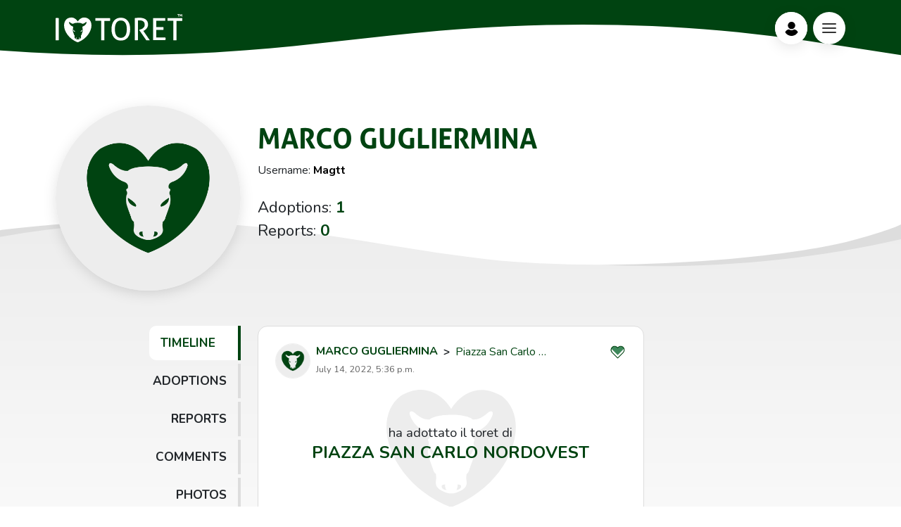

--- FILE ---
content_type: text/html; charset=utf-8
request_url: https://ilovetoret.it/en/accounts/profile/Magtt/
body_size: 7760
content:




<!DOCTYPE html>
<html class="no-js" lang="en">
    <head>
        <meta charset="utf-8" />
        <title>
            Profile
 | i love toret

            
                
                    
                
            
        </title>
        
        <meta name="description" content="" />
        
        <meta name="viewport" content="width=device-width, initial-scale=1" />
        <meta name="author" content="Doppiozero s.r.l. - doppiozero.to">

        
        <meta name="robots" content="index, follow">
        

        <meta property="fb:app_id" content="821884042102120" /> 
        
        <meta property="og:type" content="website" />
        <meta property="og:url" content="https://ilovetoret.it/en/accounts/profile/Magtt/" />
        <meta property="og:title" content=" | i love toret | take care of Torets"/>
        <meta property="og:description" content="" />
        

        
        <link rel="icon" type="image/svg+xml" href="/static/img/favicon.svg">

        
        <link href="https://fonts.googleapis.com/css?family=Nunito:300,400,500,700&display=swap" rel="stylesheet">

        
        <!-- CSS only -->
        <link href="https://cdn.jsdelivr.net/npm/bootstrap@5.1.2/dist/css/bootstrap.min.css" rel="stylesheet" integrity="sha384-uWxY/CJNBR+1zjPWmfnSnVxwRheevXITnMqoEIeG1LJrdI0GlVs/9cVSyPYXdcSF" crossorigin="anonymous">
        
        <link rel="stylesheet" type="text/css" href="/static/css/swiper.min.css">
        <link rel="stylesheet" type="text/css" href="/static/css/cookieconsent.min.css">
        <link href="https://unpkg.com/aos@2.3.1/dist/aos.css" rel="stylesheet"> 
        <link rel="stylesheet" type="text/css" href="/static/css/style.min.css?v=1.4">

        
<link href="/static/assets/cropperjs/cropper.min.css" rel="stylesheet">
<style>
.scheda-imagebtn {
    cursor: pointer;
}
.progress {
    display: none;
    margin-bottom: 1rem;
}
.alert {
    display: none;
}
.img-container img {
    max-width: 100%;
}
.cropper-view-box,
.cropper-face {
    border-radius: 50%;
}
</style>


        <!-- Google site verification -->
        <meta name="google-site-verification" content="tT146r8wcs6s5CfOrNZSGrotsu2I6yQZ6RWC5zN9zuw" />
        
    </head>

    <body class="page-profile page-scheda page-nav-green d-flex flex-column">

        
        

<header>
    <nav id="site-nav" class="site-nav js-sticky-nav">
        <div class="container-large d-flex align-items-center justify-content-between position-relative">
            <div class="logo-wrap">
                <a href="/" class="site-logo d-block" data-blobity-z-index="-1">
                    <span class="visually-hidden">I Love Toret</span>
                </a>
            </div>
            <div class="d-flex">
                <div class="login me-2">
                    <span class="menu-circle d-block"></span>
                    
                    <a href="/en/accounts/login/" class="login-link d-block">
                        <svg class="login-icon" xmlns="http://www.w3.org/2000/svg" xmlns:xlink="http://www.w3.org/1999/xlink" x="0px" y="0px"
                            viewBox="0 0 460.8 460.8" style="enable-background:new 0 0 460.8 460.8;" xml:space="preserve" width="40" height="40">
                                <path d="M230.432,0c-65.829,0-119.641,53.812-119.641,119.641s53.812,119.641,119.641,119.641s119.641-53.812,119.641-119.641
                                    S296.261,0,230.432,0z"/>
                                <path d="M435.755,334.89c-3.135-7.837-7.314-15.151-12.016-21.943c-24.033-35.527-61.126-59.037-102.922-64.784
                                    c-5.224-0.522-10.971,0.522-15.151,3.657c-21.943,16.196-48.065,24.555-75.233,24.555s-53.29-8.359-75.233-24.555
                                    c-4.18-3.135-9.927-4.702-15.151-3.657c-41.796,5.747-79.412,29.257-102.922,64.784c-4.702,6.792-8.882,14.629-12.016,21.943
                                    c-1.567,3.135-1.045,6.792,0.522,9.927c4.18,7.314,9.404,14.629,14.106,20.898c7.314,9.927,15.151,18.808,24.033,27.167
                                    c7.314,7.314,15.673,14.106,24.033,20.898c41.273,30.825,90.906,47.02,142.106,47.02s100.833-16.196,142.106-47.02
                                    c8.359-6.269,16.718-13.584,24.033-20.898c8.359-8.359,16.718-17.241,24.033-27.167c5.224-6.792,9.927-13.584,14.106-20.898
                                    C436.8,341.682,437.322,338.024,435.755,334.89z"/>
                        </svg>
                        <span class="visually-hidden">Profile</span>
                    </a>
                    
                </div>
                <div class="menu d-block">
                    <span class="menu-circle d-block"></span>
                    <a href="#" class="menu-link d-block" aria-label="Bottone Menù">
                        <span class="menu-icon">
                            <span class="menu-line menu-line-1"></span>
                            <span class="menu-line menu-line-2"></span>
                            <span class="menu-line menu-line-3"></span>
                        </span>
                    </a>
                </div>
                <div class="menu-overlay">
                    <div class="container-large">
                    <!-- <img src="img/logo-bianco.svg" alt="" style="position: absolute; top: 20px; left:20px" width="180"> -->
                    <div class="overlay-info">
                        <ul class="nav">
                            <li><a class="button" href="/progetto/"><span>Project</span></a></li>
                            <li><a class="button" href="/mappa/"><span>Map</span></a></li>
                            <li><a class="button" href="https://shop.ilovetoret.it/shop/catalogue/"><span>Shop</span></a></li>
                            <li><a class="button" href="/social/"><span>social world</span></a></li>
                            <li><a class="button" href="/storia/"><span>History</span></a></li>
                            <li><a class="button" href="/contatti/"><span>Contacts</span></a></li>
                        </ul>
                        <div class="menu-social social mb-3">
                            <a href="https://www.facebook.com/ilovetoret/" target="_blank" class="me-2">
                                <svg version="1.1" xmlns="http://www.w3.org/2000/svg" xmlns:xlink="http://www.w3.org/1999/xlink" x="0px" y="0px" width="20" height="20"
                                    viewBox="0 0 320 512" style="enable-background:new 0 0 320 512;" xml:space="preserve">
                                <path d="M279.1,288l14.2-92.7h-88.9v-60.1c0-25.4,12.4-50.1,52.2-50.1H297V6.3c0,0-36.7-6.3-71.7-6.3
                                    c-73.2,0-121.1,44.4-121.1,124.7v70.6H22.9V288h81.4v224h100.2V288H279.1z"/>
                                </svg>
                            </a>
                            <a href="https://www.instagram.com/ilovetoret/" target="_blank" class="me-2">
                                <svg version="1.1" xmlns="http://www.w3.org/2000/svg" xmlns:xlink="http://www.w3.org/1999/xlink" x="0px" y="0px" width="20" height="20"
                                    viewBox="0 0 448 512" style="enable-background:new 0 0 448 512;" xml:space="preserve">
                                <path d="M224.1,141c-63.6,0-114.9,51.3-114.9,114.9s51.3,114.9,114.9,114.9S339,319.5,339,255.9S287.7,141,224.1,141z M224.1,330.6
                                    c-41.1,0-74.7-33.5-74.7-74.7s33.5-74.7,74.7-74.7s74.7,33.5,74.7,74.7S265.2,330.6,224.1,330.6L224.1,330.6z M370.5,136.3
                                    c0,14.9-12,26.8-26.8,26.8c-14.9,0-26.8-12-26.8-26.8s12-26.8,26.8-26.8S370.5,121.5,370.5,136.3z M446.6,163.5
                                    c-1.7-35.9-9.9-67.7-36.2-93.9c-26.2-26.2-58-34.4-93.9-36.2c-37-2.1-147.9-2.1-184.9,0C95.8,35.1,64,43.3,37.7,69.5
                                    s-34.4,58-36.2,93.9c-2.1,37-2.1,147.9,0,184.9c1.7,35.9,9.9,67.7,36.2,93.9s58,34.4,93.9,36.2c37,2.1,147.9,2.1,184.9,0
                                    c35.9-1.7,67.7-9.9,93.9-36.2c26.2-26.2,34.4-58,36.2-93.9C448.7,311.3,448.7,200.5,446.6,163.5L446.6,163.5z M398.8,388
                                    c-7.8,19.6-22.9,34.7-42.6,42.6c-29.5,11.7-99.5,9-132.1,9s-102.7,2.6-132.1-9c-19.6-7.8-34.7-22.9-42.6-42.6
                                    c-11.7-29.5-9-99.5-9-132.1s-2.6-102.7,9-132.1c7.8-19.6,22.9-34.7,42.6-42.6c29.5-11.7,99.5-9,132.1-9s102.7-2.6,132.1,9
                                    c19.6,7.8,34.7,22.9,42.6,42.6c11.7,29.5,9,99.5,9,132.1S410.5,358.6,398.8,388z"/>
                                </svg>
                            </a>
                            <a href="https://t.me/turin_toret_bot" target="_blank">
                                <svg style="transform: scale(150%);" xmlns="http://www.w3.org/2000/svg"
                                viewBox="0 0 240 240"><defs><linearGradient id="a" x1="160.01" x2="100.01" y1="40.008" y2="180" gradientUnits="userSpaceOnUse"><stop offset="0"/><stop offset="1"/></linearGradient></defs>
                                    <path d="M44.691 125.87c14.028-7.727 29.687-14.176 44.318-20.658 25.171-10.617 50.442-21.05 75.968-30.763 4.966-1.655 13.89-3.273 14.765 4.087-.48 10.418-2.45
                                     20.775-3.802 31.132-3.431 22.776-7.398 45.474-11.265 68.175-1.333 7.561-10.805 11.476-16.866 6.637-14.566-9.84-29.244-19.582-43.624-29.65-4.71-4.786-.342-11.66 3.864-15.078
                                      11.997-11.823 24.72-21.868 36.09-34.302 3.067-7.406-5.995-1.164-8.984.749-16.424 11.318-32.446 23.327-49.762 33.274-8.845 4.869-19.154.708-27.995-2.01-7.927-3.281-19.543-6.588-12.708-11.592z"/>
                                    </svg>
                            </a>
                        </div>
                        <div class="menu-languages mb-3">
                            <form class="form-lang me-1" action="/i18n/setlang/" method="post" itemprop="potentialAction" itemscope itemtype="https://schema.org/UpdateAction">
                                <input type="hidden" name="csrfmiddlewaretoken" value="FXbNQJJzzCKEzhREi7QpaNiz32XpuDp2USHz4JU7LoWipqF1jlBx2dzXiyDi5Pzs">
                                <input name="next" type="hidden" value="/accounts/profile/Magtt/" />
                                <input name="language" type="hidden" value="it" />
                                <input type="submit" class="lang " value="IT" />
                                <meta itemprop="name" content="Imposta lingua del sito in Italiano" />
                            </form>
                            <form class="form-lang" action="/i18n/setlang/" method="post" itemprop="potentialAction" itemscope itemtype="https://schema.org/UpdateAction">
                                <input type="hidden" name="csrfmiddlewaretoken" value="FXbNQJJzzCKEzhREi7QpaNiz32XpuDp2USHz4JU7LoWipqF1jlBx2dzXiyDi5Pzs">
                                <input name="next" type="hidden" value="/accounts/profile/Magtt/" />
                                <input name="language" type="hidden" value="en" />
                                <input type="submit" class="lang lang--active" value="EN" />
                                <meta itemprop="name" content="Set website language in English" />
                            </form> 
                        </div>
                    </div>
                </div>
                </div>
            </div>
            <!-- Mobile Toggle 
                <a href="#" class="d-block d-lg-none burger js-menu-toggle" data-toggle="collapse" data-target="#main-navbar">
                    <span></span>
                </a>-->
        </div>
    </nav>
</header>
        

        





<main>
    <div class="scheda-intro">
        <div class="container-large">
            <div class="row">
                <div class="col-md-4 col-lg-3 position-relative">
                    <div class="scheda-imagewrap mx-auto" style="max-width:350px">
                        
                        <img src="/static/img/thumbnail.png" width="664" height="664" class="img-classic img-fluid w-100 rounded-circle" id="avatar">
                        
                        
                    </div>
                </div>
                <div class="col-md-8 col-lg-9">
                    <div class="row justify-content-between pt-4">
                        <div class="col-xl-8 d-flex flex-column justify-content-between">
                            <div class="scheda-info pr-5">
                                <div class="d-flex justify-content-between align-items-start">
                                    <div class="mb-4">
                                      <h1 class="scheda-title">MARCO Gugliermina</h1>
                                      <p style="font-size: 1rem;" class="d-block mb-0">Username: <strong>Magtt</strong></p>
                                    </div>
                                    <div class="btn-group ms-3 ms-lg-5 mt-lg-2" role="group">
                                        
                                    </div>
                                </div>
                                
                                
                                <p class="scheda-adozioni mb-0">Adoptions: <span id="adoptionsNumber">1</span></p>
                                <p class="scheda-adozioni">Reports: <span id="segnalationsNumber">0</span></p>
                                
                            </div>
                            
                        </div>
                        
                    </div>
                </div>
            </div>
       </div>
    </div>
    <div class="scheda-content position-relative">
        <div class="custom-shape-divider-top-1615462553">
            <!-- <svg data-name="Layer 1" xmlns="http://www.w3.org/2000/svg" viewBox="0 0 1200 120" preserveAspectRatio="none">
                <path d="M321.39,56.44c58-10.79,114.16-30.13,172-41.86,82.39-16.72,168.19-17.73,250.45-.39C823.78,31,906.67,72,985.66,92.83c70.05,18.48,146.53,26.09,214.34,3V0H0V27.35A600.21,600.21,0,0,0,321.39,56.44Z" class="shape-fill"></path>
            </svg> -->
            <svg version="1.1" id="Livello_1" xmlns="http://www.w3.org/2000/svg" xmlns:xlink="http://www.w3.org/1999/xlink" x="0px" y="0px"
                viewBox="0 0 1200 120" style="enable-background:new 0 0 1200 120;" preserveAspectRatio="none">
            <path fill="#ddd" d="M321.4,56.4c58-10.8,114.2-30.1,172-41.9c82.4-16.7,168.2-17.7,250.5-0.4C823.8,31,906.7,72,985.7,92.8
                c70,18.5,146.5,26.1,214.3,3V0H0v27.4C102.5,66.2,213.6,76.3,321.4,56.4z"/>
            <path fill="#fff" d="M359.9,56.4c58-10.8,114.2-30.1,172-41.9c82.4-16.7,168.2-17.7,250.5-0.4C862.3,31,945.2,72,1024.2,92.8
                c70.1,18.5,108,26.1,175.8,3V0H0c0,0-20-0.4,38.6,27.4S252.2,76.3,359.9,56.4z"/>
            </svg>
        </div>
        <div class="container-large">
            <div class="row">
                <div class="col-md-4 col-lg-3">
                    <button class="btn button button-inverted button-small button-schedatabs d-md-none w-100" type="button" data-bs-toggle="collapse" data-bs-target="#collapseSchedaTabs" aria-expanded="false" aria-controls="collapseSchedaTabs">
                        <span>Filter timeline</span>
                    </button>
                
                    <div class="collapse mt-2 mt-lg-0" id="collapseSchedaTabs">
                        <ul class="list-unstyled scheda-tabs text-center text-lg-end">
                            <li class="scheda-tab scheda-tab-active"><a href="http://ilovetoret.it/en/accounts/profile/Magtt/">Timeline</a></li>
                            <li class="scheda-tab scheda-tab-adozioni"><a href="?adoptions=1">Adoptions</a></li>
                            <li class="scheda-tab scheda-tab-segnalazioni"><a href="?reports=1">Reports</a></li>
                            <li class="scheda-tab scheda-tab-commenti"><a href="?comments=1">Comments</a></li>
                            <li class="scheda-tab scheda-tab-foto"><a href="?photos=1">Photos</a></li>
                        </ul>
                    </div>
                    <h3 class="text-center mt-4 d-none" id="filterTitle">Adoptions</h3>
                </div>
                <div class="col-md-8 col-lg-6 pt-4 pt-md-0">
                    <div>
                        <div class="progress">
                            <div class="progress-bar progress-bar-striped progress-bar-animated" style="width: 0%" role="progressbar" aria-valuenow="0" aria-valuemin="0" aria-valuemax="100">0%</div>
                        </div>
                        <div class="alert" role="alert"></div>
                    </div>

                    
                    <div id="timeline">
                        
                        


<div class="p-4 scheda-box scheda-comment mb-4">
  <div class="d-flex flex-row align-items-start position-relative mb-3">
    <!-- Card Info header -->
    
    <a href="/accounts/profile/Magtt/" class="d-block me-2"><img src="/static/img/thumbnail.png" class="rounded-circle mr-3" alt="" width="50" style="border: 1px solid #eee;"></a>
    
    <div class="scheda-box-header d-inline-block">
        <div class="d-flex flex-wrap align-items-center"><h4><a href="/accounts/profile/Magtt/">MARCO Gugliermina</a></h4><strong class="mx-2">></strong><a href="/toret/266">Piazza San Carlo …</a></div>
        <span class="scheda-box-date d-inline-block">July 14, 2022, 5:36 p.m. </span>
    </div>
    <!-- END Card Info header -->
    <!-- Card Icon -->
    
    <img src="/static/img/icons/favourite.svg" class="scheda-box-icon position-absolute" width="25">
    
    <!-- END Card Icon -->
  </div>
  
  <div class="scheda-adozione-content py-5 text-center">
    <p>ha adottato il toret di<a href="/toret/266/" class="mt-2 mt-lg-0 d-block scheda-adozione-link text-uppercase">Piazza San Carlo NordOvest</a></p>
  </div>
  
</div>
                        
                    </div>
                        

                    
                    <!-- Pagination -->
                    <div class="row mt-5">
                        <div class="col-12">
                          <nav aria-label="Page navigation">
                            <ul class="pagination align-items-center justify-content-center">
                                
                                <li class="page-item mx-3">Page 1 of 1</li>
                                
                            </ul>
                          </nav>
                        </div>
                    </div>
                    <!-- End Pagination -->
                    
                    
                    
                </div>
                <div class="col-lg-3">

                </div>
            </div>
        </div>
    </div>
</main>










        

<footer class="position-relative pt-5 mt-auto">
    <!-- <div class="custom-shape-divider-top-1613390215">
        <svg data-name="Layer 1" xmlns="http://www.w3.org/2000/svg" viewBox="0 0 1200 120" preserveAspectRatio="none">
            <path  fill="#ddd" d="M303,55.1c58-10.8,71.2-28.8,129-40.5c82.4-16.7,168.2-17.7,250.5-0.4C762.4,31,845.3,72,924.3,92.8
                c70,18.5,146.5,26.1,214.3,3V0L0,0v46.9C102.5,85.8,195.2,74.9,303,55.1z"/>
            <path d="M321.39,56.44c58-10.79,114.16-30.13,172-41.86,82.39-16.72,168.19-17.73,250.45-.39C823.78,31,906.67,72,985.66,92.83c70.05,18.48,146.53,26.09,214.34,3V0H0V27.35A600.21,600.21,0,0,0,321.39,56.44Z" class="shape-fill"></path>
        </svg>
    </div> -->
    <div class="custom-shape-divider-top-1635331729">
        <svg data-name="Layer 1" xmlns="http://www.w3.org/2000/svg" viewBox="0 0 1200 120" preserveAspectRatio="none">
            <path d="M321.39,56.44c58-10.79,114.16-30.13,172-41.86,82.39-16.72,168.19-17.73,250.45-.39C823.78,31,906.67,72,985.66,92.83c70.05,18.48,146.53,26.09,214.34,3V0H0V27.35A600.21,600.21,0,0,0,321.39,56.44Z" class="shape-fill"></path>
        </svg>
    </div>
    <div class="container-large pt-5">
        <div class="row align-items-start">
            <div class="col-md-5">
                <img src="/static/img/logo.svg" alt="ILT Logo" width="160" class="mb-3">
                <p class="mb-0">Social promotion association "i love toret"</p>
                <a class="a-classic" href="mailto:info@ilovetoret.it">info@ilovetoret.it</a>
                <p>Via Vittorio Andreis 18/16s - Cortile del Maglio - 10152 Torino</p>

               
                <div class="d-flex align-items-center flex-wrap">
                    <div class="social footer-social me-3">
                        <a href="https://www.facebook.com/ilovetoret/" target="_blank" class="me-2">
                            <svg version="1.1" xmlns="http://www.w3.org/2000/svg" xmlns:xlink="http://www.w3.org/1999/xlink" x="0px" y="0px" width="20" height="20"
                                viewBox="0 0 320 512" style="enable-background:new 0 0 320 512;" xml:space="preserve">
                            <path d="M279.1,288l14.2-92.7h-88.9v-60.1c0-25.4,12.4-50.1,52.2-50.1H297V6.3c0,0-36.7-6.3-71.7-6.3
                                c-73.2,0-121.1,44.4-121.1,124.7v70.6H22.9V288h81.4v224h100.2V288H279.1z"/>
                            </svg>
                        </a>
                        <a href="https://www.instagram.com/ilovetoret/" target="_blank" class="me-2">
                            <svg version="1.1" xmlns="http://www.w3.org/2000/svg" xmlns:xlink="http://www.w3.org/1999/xlink" x="0px" y="0px" width="20" height="20"
                                viewBox="0 0 448 512" style="enable-background:new 0 0 448 512;" xml:space="preserve">
                            <path d="M224.1,141c-63.6,0-114.9,51.3-114.9,114.9s51.3,114.9,114.9,114.9S339,319.5,339,255.9S287.7,141,224.1,141z M224.1,330.6
                                c-41.1,0-74.7-33.5-74.7-74.7s33.5-74.7,74.7-74.7s74.7,33.5,74.7,74.7S265.2,330.6,224.1,330.6L224.1,330.6z M370.5,136.3
                                c0,14.9-12,26.8-26.8,26.8c-14.9,0-26.8-12-26.8-26.8s12-26.8,26.8-26.8S370.5,121.5,370.5,136.3z M446.6,163.5
                                c-1.7-35.9-9.9-67.7-36.2-93.9c-26.2-26.2-58-34.4-93.9-36.2c-37-2.1-147.9-2.1-184.9,0C95.8,35.1,64,43.3,37.7,69.5
                                s-34.4,58-36.2,93.9c-2.1,37-2.1,147.9,0,184.9c1.7,35.9,9.9,67.7,36.2,93.9s58,34.4,93.9,36.2c37,2.1,147.9,2.1,184.9,0
                                c35.9-1.7,67.7-9.9,93.9-36.2c26.2-26.2,34.4-58,36.2-93.9C448.7,311.3,448.7,200.5,446.6,163.5L446.6,163.5z M398.8,388
                                c-7.8,19.6-22.9,34.7-42.6,42.6c-29.5,11.7-99.5,9-132.1,9s-102.7,2.6-132.1-9c-19.6-7.8-34.7-22.9-42.6-42.6
                                c-11.7-29.5-9-99.5-9-132.1s-2.6-102.7,9-132.1c7.8-19.6,22.9-34.7,42.6-42.6c29.5-11.7,99.5-9,132.1-9s102.7-2.6,132.1,9
                                c19.6,7.8,34.7,22.9,42.6,42.6c11.7,29.5,9,99.5,9,132.1S410.5,358.6,398.8,388z"/>
                            </svg>
                        </a>
                        <a href="https://t.me/turin_toret_bot" target="_blank">
                            <svg style="transform: scale(150%);" xmlns="http://www.w3.org/2000/svg"
                            viewBox="0 0 240 240"><defs><linearGradient id="a" x1="160.01" x2="100.01" y1="40.008" y2="180" gradientUnits="userSpaceOnUse"><stop offset="0"/><stop offset="1"/></linearGradient></defs>
                                <path d="M44.691 125.87c14.028-7.727 29.687-14.176 44.318-20.658 25.171-10.617 50.442-21.05 75.968-30.763 4.966-1.655 13.89-3.273 14.765 4.087-.48 10.418-2.45
                                 20.775-3.802 31.132-3.431 22.776-7.398 45.474-11.265 68.175-1.333 7.561-10.805 11.476-16.866 6.637-14.566-9.84-29.244-19.582-43.624-29.65-4.71-4.786-.342-11.66 3.864-15.078
                                  11.997-11.823 24.72-21.868 36.09-34.302 3.067-7.406-5.995-1.164-8.984.749-16.424 11.318-32.446 23.327-49.762 33.274-8.845 4.869-19.154.708-27.995-2.01-7.927-3.281-19.543-6.588-12.708-11.592z"/>
                                </svg>
                        </a>
                    </div>
                    <a href="/newsletter/" class="a-classic d-inline-block">Subscribe to the newsletter</a>
                </div>
                
                
            </div>
            <div class="col-md-7 text-md-end">
                <h4 class="mt-5 mb-md-4">with the patronage of:</h4>
                <div class="float-md-end" style="max-width: 420px;">
                    <img alt="Logo Torino" src="/static/img/footer/logo_citta_torino.jpg" class="footer-img d-inline-block mb-2 me-1" >
                    <img alt="Logo Piemonte" src="/static/img/footer/logo_regione_piemonte.jpg" class="footer-img d-inline-block mb-2 me-1" >
                    <img alt="Logo Smat" src="/static/img/footer/logo_smat.jpg" class="footer-img d-inline-block mb-2 me-1" >
                    <img alt="Logo Smart City" src="/static/img/footer/logo_smart_city.png" class="footer-img d-inline-block mb-2 me-1" >
                    <img alt="Logo Circoscrizione 1" src="/static/img/footer/logo_circoscizione1.png" class="footer-img d-inline-block mb-2 me-1" >
                    <img alt="Logo Circoscrizione 7" src="/static/img/footer/Circoscrizione_7.png" class="footer-img d-inline-block mb-2 me-1" >
                </div>
            </div>
        </div>
        <div class="row align-items-end pb-5 mt-4">
            <div class="col-md-6 text-md-end order-md-2">
                
                <p class="mb-5 mb-md-3"><a href="/faq/" class="a-classic me-3">FAQ</a><a href="/privacy-policy/" class="me-3 ms-lg-4 a-classic">Privacy policy</a><a href="javascript:void(0)" data-cc="c-settings" class="me-3 ms-lg-4 a-classic">Cookie</a><span class="ms-lg-4 d-inline-block" style="white-space: nowrap;">Made by <a href="https://doppiozero.to/" rel="noopener" class="footer-doppiozero">doppiozero</a></span></p>
            </div>
            <div class="col-md-6 order-md-1">
                <p>© 2022 "i love toret".  all rights reserved.</p>
            </div>
        </div>
    </div>
</footer>

        

        
        
        

        
        <script src="https://www.google.com/recaptcha/api.js" async defer></script>
        <script src="https://code.jquery.com/jquery-3.5.1.min.js"></script>
        <script src="https://cdn.jsdelivr.net/npm/bootstrap@5.1.2/dist/js/bootstrap.bundle.min.js" integrity="sha384-kQtW33rZJAHjgefvhyyzcGF3C5TFyBQBA13V1RKPf4uH+bwyzQxZ6CmMZHmNBEfJ" crossorigin="anonymous"></script>
        <!-- <script src="js/vendor/jquery.sticky.js"></script> -->
        <script src="https://unpkg.com/aos@2.3.1/dist/aos.js"></script>
        <!-- <script src="/static/js/blobity.js"></script> -->
        <script src="/static/js/swiper.min.js"></script>
        <script src="https://cdnjs.cloudflare.com/ajax/libs/gsap/3.6.0/gsap.min.js"></script>
        <script src="https://cdnjs.cloudflare.com/ajax/libs/gsap/3.6.0/ScrollTrigger.min.js"></script>
        <script src="https://unpkg.com/rough-notation/lib/rough-notation.iife.js"></script>
        <!-- Instafeed.js -->
        <script type="text/javascript" src="/static/js/instafeed.js"></script>
        <script src="/static/js/main.js?v=1.4"></script>
        <!-- lottie -->
        <script src="https://unpkg.com/@dotlottie/player-component@2.7.12/dist/dotlottie-player.mjs" type="module"></script>

        

        

<script>
var urlParams = new URLSearchParams(window.location.search); //get all parameters
var adoptions = urlParams.get('adoptions'); //extract the foo parameter - this will return NULL if foo isn't a parameter
var reports = urlParams.get('reports');
var comments = urlParams.get('comments');
var photos = urlParams.get('photos');

if(adoptions) {
    $('.scheda-tab').removeClass('scheda-tab-active');
    $('.scheda-tab-adozioni').addClass('scheda-tab-active')
}
if(reports) {
    $('.scheda-tab').removeClass('scheda-tab-active');
    $('.scheda-tab-segnalazioni').addClass('scheda-tab-active')
}
if(comments) {
    $('.scheda-tab').removeClass('scheda-tab-active');
    $('.scheda-tab-commenti').addClass('scheda-tab-active')
}
if(photos) {
    $('.scheda-tab').removeClass('scheda-tab-active');
    $('.scheda-tab-foto').addClass('scheda-tab-active')
}

// controllo collapseSchedaTabs
if ($(window).width() < 768) {
    if(adoptions) {
        $('#filterTitle').removeClass('d-none');
        $('#filterTitle').text('Adozioni');
    }
    else if(reports) {
        $('#filterTitle').removeClass('d-none');
        $('#filterTitle').text('Segnalazioni');
    }
    else if(comments) {
        $('#filterTitle').removeClass('d-none');
        $('#filterTitle').text('Commenti');
    }
    else if(photos) {
        $('#filterTitle').removeClass('d-none');
        $('#filterTitle').text('Foto');
    }else{
        $('#filterTitle').text('');
        $('#filterTitle').addClass('d-none');
    }
}
else {
   $('#collapseSchedaTabs').addClass('show');
}

// se la url ha parametri scrollo più in giù per vedere la timeline
let url = window.location.href;
let timelineOffset = $('#timeline').offset().top;
if(url.includes('?')){
    $([document.documentElement, document.body]).animate({
        scrollTop: $("#timeline").offset().top - 100
    }, 0);
}else{
  console.log('No Parameters in URL');
}

</script>


        <!-- Cookies e analytics -->
        <script src="/static/js/cookieconsent.js"></script>
        <script src="/static/js/analytics.js"></script>

        <script>
const items = document.querySelectorAll('.appear');

const active = function(entries){
    entries.forEach(entry => {
        if(entry.isIntersecting){
        entry.target.classList.add('inview'); 
        }else{
            entry.target.classList.remove('inview'); 
        }
    });
}
const io2 = new IntersectionObserver(active);
 for(let i=0; i < items.length; i++){
    io2.observe(items[i]);
 }

// const options = { color: '#004311', opacity:1,  focusableElementsOffsetX: 5, focusableElementsOffsetY: 5, dotColor: "#004311" };
// new Blobity(options);


        // nascondo il box dei cookies quando scrollo
        // var firstTime = true;
        // $(window).scroll(function () {
        //     var scrollTop = $(window).scrollTop();

        //     if (scrollTop > 50 && firstTime) {
        //         $('#cm_primary_btn').trigger('click');
        //         firstTime = false;
        //     }

        // });
        </script>

<!-- script per bottoni magnetici -->
<!-- <script type="text/javascript">
    const btns = document.querySelectorAll(".magnetic");

    btns.forEach((btn) => {
      btn.addEventListener("mousemove", function(e){
        const position = btn.getBoundingClientRect();
        const x = e.clientX - position.left - position.width / 2;
        const y = e.clientY - position.top - position.height / 2;

        btn.children[0].style.transform = "translate(" + x * 0.3 + "px, " + y * 0.5 + "px)";
      });
    });

    btns.forEach((btn) => {
      btn.addEventListener("mouseout", function(e){
        btn.children[0].style.transform = "translate(0px, 0px)";
      });
    });
    </script> -->


    </body>
</html>


--- FILE ---
content_type: application/javascript; charset=utf-8
request_url: https://cdn.jsdelivr.net/npm/bootstrap@5.1.2/dist/js/bootstrap.bundle.min.js
body_size: 23360
content:
/*!
  * Bootstrap v5.1.2 (https://getbootstrap.com/)
  * Copyright 2011-2021 The Bootstrap Authors (https://github.com/twbs/bootstrap/graphs/contributors)
  * Licensed under MIT (https://github.com/twbs/bootstrap/blob/main/LICENSE)
  */
!function(t,e){"object"==typeof exports&&"undefined"!=typeof module?module.exports=e():"function"==typeof define&&define.amd?define(e):(t="undefined"!=typeof globalThis?globalThis:t||self).bootstrap=e()}(this,(function(){"use strict";const t="transitionend",e=t=>{let e=t.getAttribute("data-bs-target");if(!e||"#"===e){let i=t.getAttribute("href");if(!i||!i.includes("#")&&!i.startsWith("."))return null;i.includes("#")&&!i.startsWith("#")&&(i=`#${i.split("#")[1]}`),e=i&&"#"!==i?i.trim():null}return e},i=t=>{const i=e(t);return i&&document.querySelector(i)?i:null},n=t=>{const i=e(t);return i?document.querySelector(i):null},s=e=>{e.dispatchEvent(new Event(t))},o=t=>!(!t||"object"!=typeof t)&&(void 0!==t.jquery&&(t=t[0]),void 0!==t.nodeType),r=t=>o(t)?t.jquery?t[0]:t:"string"==typeof t&&t.length>0?document.querySelector(t):null,a=(t,e,i)=>{Object.keys(i).forEach((n=>{const s=i[n],r=e[n],a=r&&o(r)?"element":null==(l=r)?`${l}`:{}.toString.call(l).match(/\s([a-z]+)/i)[1].toLowerCase();var l;if(!new RegExp(s).test(a))throw new TypeError(`${t.toUpperCase()}: Option "${n}" provided type "${a}" but expected type "${s}".`)}))},l=t=>!(!o(t)||0===t.getClientRects().length)&&"visible"===getComputedStyle(t).getPropertyValue("visibility"),c=t=>!t||t.nodeType!==Node.ELEMENT_NODE||!!t.classList.contains("disabled")||(void 0!==t.disabled?t.disabled:t.hasAttribute("disabled")&&"false"!==t.getAttribute("disabled")),h=t=>{if(!document.documentElement.attachShadow)return null;if("function"==typeof t.getRootNode){const e=t.getRootNode();return e instanceof ShadowRoot?e:null}return t instanceof ShadowRoot?t:t.parentNode?h(t.parentNode):null},d=()=>{},u=t=>{t.offsetHeight},f=()=>{const{jQuery:t}=window;return t&&!document.body.hasAttribute("data-bs-no-jquery")?t:null},p=[],m=()=>"rtl"===document.documentElement.dir,g=t=>{var e;e=()=>{const e=f();if(e){const i=t.NAME,n=e.fn[i];e.fn[i]=t.jQueryInterface,e.fn[i].Constructor=t,e.fn[i].noConflict=()=>(e.fn[i]=n,t.jQueryInterface)}},"loading"===document.readyState?(p.length||document.addEventListener("DOMContentLoaded",(()=>{p.forEach((t=>t()))})),p.push(e)):e()},_=t=>{"function"==typeof t&&t()},b=(e,i,n=!0)=>{if(!n)return void _(e);const o=(t=>{if(!t)return 0;let{transitionDuration:e,transitionDelay:i}=window.getComputedStyle(t);const n=Number.parseFloat(e),s=Number.parseFloat(i);return n||s?(e=e.split(",")[0],i=i.split(",")[0],1e3*(Number.parseFloat(e)+Number.parseFloat(i))):0})(i)+5;let r=!1;const a=({target:n})=>{n===i&&(r=!0,i.removeEventListener(t,a),_(e))};i.addEventListener(t,a),setTimeout((()=>{r||s(i)}),o)},v=(t,e,i,n)=>{let s=t.indexOf(e);if(-1===s)return t[!i&&n?t.length-1:0];const o=t.length;return s+=i?1:-1,n&&(s=(s+o)%o),t[Math.max(0,Math.min(s,o-1))]},y=/[^.]*(?=\..*)\.|.*/,w=/\..*/,E=/::\d+$/,A={};let T=1;const O={mouseenter:"mouseover",mouseleave:"mouseout"},C=/^(mouseenter|mouseleave)/i,k=new Set(["click","dblclick","mouseup","mousedown","contextmenu","mousewheel","DOMMouseScroll","mouseover","mouseout","mousemove","selectstart","selectend","keydown","keypress","keyup","orientationchange","touchstart","touchmove","touchend","touchcancel","pointerdown","pointermove","pointerup","pointerleave","pointercancel","gesturestart","gesturechange","gestureend","focus","blur","change","reset","select","submit","focusin","focusout","load","unload","beforeunload","resize","move","DOMContentLoaded","readystatechange","error","abort","scroll"]);function L(t,e){return e&&`${e}::${T++}`||t.uidEvent||T++}function x(t){const e=L(t);return t.uidEvent=e,A[e]=A[e]||{},A[e]}function D(t,e,i=null){const n=Object.keys(t);for(let s=0,o=n.length;s<o;s++){const o=t[n[s]];if(o.originalHandler===e&&o.delegationSelector===i)return o}return null}function S(t,e,i){const n="string"==typeof e,s=n?i:e;let o=P(t);return k.has(o)||(o=t),[n,s,o]}function N(t,e,i,n,s){if("string"!=typeof e||!t)return;if(i||(i=n,n=null),C.test(e)){const t=t=>function(e){if(!e.relatedTarget||e.relatedTarget!==e.delegateTarget&&!e.delegateTarget.contains(e.relatedTarget))return t.call(this,e)};n?n=t(n):i=t(i)}const[o,r,a]=S(e,i,n),l=x(t),c=l[a]||(l[a]={}),h=D(c,r,o?i:null);if(h)return void(h.oneOff=h.oneOff&&s);const d=L(r,e.replace(y,"")),u=o?function(t,e,i){return function n(s){const o=t.querySelectorAll(e);for(let{target:r}=s;r&&r!==this;r=r.parentNode)for(let a=o.length;a--;)if(o[a]===r)return s.delegateTarget=r,n.oneOff&&j.off(t,s.type,e,i),i.apply(r,[s]);return null}}(t,i,n):function(t,e){return function i(n){return n.delegateTarget=t,i.oneOff&&j.off(t,n.type,e),e.apply(t,[n])}}(t,i);u.delegationSelector=o?i:null,u.originalHandler=r,u.oneOff=s,u.uidEvent=d,c[d]=u,t.addEventListener(a,u,o)}function I(t,e,i,n,s){const o=D(e[i],n,s);o&&(t.removeEventListener(i,o,Boolean(s)),delete e[i][o.uidEvent])}function P(t){return t=t.replace(w,""),O[t]||t}const j={on(t,e,i,n){N(t,e,i,n,!1)},one(t,e,i,n){N(t,e,i,n,!0)},off(t,e,i,n){if("string"!=typeof e||!t)return;const[s,o,r]=S(e,i,n),a=r!==e,l=x(t),c=e.startsWith(".");if(void 0!==o){if(!l||!l[r])return;return void I(t,l,r,o,s?i:null)}c&&Object.keys(l).forEach((i=>{!function(t,e,i,n){const s=e[i]||{};Object.keys(s).forEach((o=>{if(o.includes(n)){const n=s[o];I(t,e,i,n.originalHandler,n.delegationSelector)}}))}(t,l,i,e.slice(1))}));const h=l[r]||{};Object.keys(h).forEach((i=>{const n=i.replace(E,"");if(!a||e.includes(n)){const e=h[i];I(t,l,r,e.originalHandler,e.delegationSelector)}}))},trigger(t,e,i){if("string"!=typeof e||!t)return null;const n=f(),s=P(e),o=e!==s,r=k.has(s);let a,l=!0,c=!0,h=!1,d=null;return o&&n&&(a=n.Event(e,i),n(t).trigger(a),l=!a.isPropagationStopped(),c=!a.isImmediatePropagationStopped(),h=a.isDefaultPrevented()),r?(d=document.createEvent("HTMLEvents"),d.initEvent(s,l,!0)):d=new CustomEvent(e,{bubbles:l,cancelable:!0}),void 0!==i&&Object.keys(i).forEach((t=>{Object.defineProperty(d,t,{get:()=>i[t]})})),h&&d.preventDefault(),c&&t.dispatchEvent(d),d.defaultPrevented&&void 0!==a&&a.preventDefault(),d}},M=new Map,H={set(t,e,i){M.has(t)||M.set(t,new Map);const n=M.get(t);n.has(e)||0===n.size?n.set(e,i):console.error(`Bootstrap doesn't allow more than one instance per element. Bound instance: ${Array.from(n.keys())[0]}.`)},get:(t,e)=>M.has(t)&&M.get(t).get(e)||null,remove(t,e){if(!M.has(t))return;const i=M.get(t);i.delete(e),0===i.size&&M.delete(t)}};class B{constructor(t){(t=r(t))&&(this._element=t,H.set(this._element,this.constructor.DATA_KEY,this))}dispose(){H.remove(this._element,this.constructor.DATA_KEY),j.off(this._element,this.constructor.EVENT_KEY),Object.getOwnPropertyNames(this).forEach((t=>{this[t]=null}))}_queueCallback(t,e,i=!0){b(t,e,i)}static getInstance(t){return H.get(r(t),this.DATA_KEY)}static getOrCreateInstance(t,e={}){return this.getInstance(t)||new this(t,"object"==typeof e?e:null)}static get VERSION(){return"5.1.2"}static get NAME(){throw new Error('You have to implement the static method "NAME", for each component!')}static get DATA_KEY(){return`bs.${this.NAME}`}static get EVENT_KEY(){return`.${this.DATA_KEY}`}}const R=(t,e="hide")=>{const i=`click.dismiss${t.EVENT_KEY}`,s=t.NAME;j.on(document,i,`[data-bs-dismiss="${s}"]`,(function(i){if(["A","AREA"].includes(this.tagName)&&i.preventDefault(),c(this))return;const o=n(this)||this.closest(`.${s}`);t.getOrCreateInstance(o)[e]()}))};class W extends B{static get NAME(){return"alert"}close(){if(j.trigger(this._element,"close.bs.alert").defaultPrevented)return;this._element.classList.remove("show");const t=this._element.classList.contains("fade");this._queueCallback((()=>this._destroyElement()),this._element,t)}_destroyElement(){this._element.remove(),j.trigger(this._element,"closed.bs.alert"),this.dispose()}static jQueryInterface(t){return this.each((function(){const e=W.getOrCreateInstance(this);if("string"==typeof t){if(void 0===e[t]||t.startsWith("_")||"constructor"===t)throw new TypeError(`No method named "${t}"`);e[t](this)}}))}}R(W,"close"),g(W);const $='[data-bs-toggle="button"]';class z extends B{static get NAME(){return"button"}toggle(){this._element.setAttribute("aria-pressed",this._element.classList.toggle("active"))}static jQueryInterface(t){return this.each((function(){const e=z.getOrCreateInstance(this);"toggle"===t&&e[t]()}))}}function q(t){return"true"===t||"false"!==t&&(t===Number(t).toString()?Number(t):""===t||"null"===t?null:t)}function F(t){return t.replace(/[A-Z]/g,(t=>`-${t.toLowerCase()}`))}j.on(document,"click.bs.button.data-api",$,(t=>{t.preventDefault();const e=t.target.closest($);z.getOrCreateInstance(e).toggle()})),g(z);const U={setDataAttribute(t,e,i){t.setAttribute(`data-bs-${F(e)}`,i)},removeDataAttribute(t,e){t.removeAttribute(`data-bs-${F(e)}`)},getDataAttributes(t){if(!t)return{};const e={};return Object.keys(t.dataset).filter((t=>t.startsWith("bs"))).forEach((i=>{let n=i.replace(/^bs/,"");n=n.charAt(0).toLowerCase()+n.slice(1,n.length),e[n]=q(t.dataset[i])})),e},getDataAttribute:(t,e)=>q(t.getAttribute(`data-bs-${F(e)}`)),offset(t){const e=t.getBoundingClientRect();return{top:e.top+window.pageYOffset,left:e.left+window.pageXOffset}},position:t=>({top:t.offsetTop,left:t.offsetLeft})},V={find:(t,e=document.documentElement)=>[].concat(...Element.prototype.querySelectorAll.call(e,t)),findOne:(t,e=document.documentElement)=>Element.prototype.querySelector.call(e,t),children:(t,e)=>[].concat(...t.children).filter((t=>t.matches(e))),parents(t,e){const i=[];let n=t.parentNode;for(;n&&n.nodeType===Node.ELEMENT_NODE&&3!==n.nodeType;)n.matches(e)&&i.push(n),n=n.parentNode;return i},prev(t,e){let i=t.previousElementSibling;for(;i;){if(i.matches(e))return[i];i=i.previousElementSibling}return[]},next(t,e){let i=t.nextElementSibling;for(;i;){if(i.matches(e))return[i];i=i.nextElementSibling}return[]},focusableChildren(t){const e=["a","button","input","textarea","select","details","[tabindex]",'[contenteditable="true"]'].map((t=>`${t}:not([tabindex^="-"])`)).join(", ");return this.find(e,t).filter((t=>!c(t)&&l(t)))}},K="carousel",X={interval:5e3,keyboard:!0,slide:!1,pause:"hover",wrap:!0,touch:!0},Y={interval:"(number|boolean)",keyboard:"boolean",slide:"(boolean|string)",pause:"(string|boolean)",wrap:"boolean",touch:"boolean"},Q="next",G="prev",Z="left",J="right",tt={ArrowLeft:J,ArrowRight:Z},et="slid.bs.carousel",it="active",nt=".active.carousel-item";class st extends B{constructor(t,e){super(t),this._items=null,this._interval=null,this._activeElement=null,this._isPaused=!1,this._isSliding=!1,this.touchTimeout=null,this.touchStartX=0,this.touchDeltaX=0,this._config=this._getConfig(e),this._indicatorsElement=V.findOne(".carousel-indicators",this._element),this._touchSupported="ontouchstart"in document.documentElement||navigator.maxTouchPoints>0,this._pointerEvent=Boolean(window.PointerEvent),this._addEventListeners()}static get Default(){return X}static get NAME(){return K}next(){this._slide(Q)}nextWhenVisible(){!document.hidden&&l(this._element)&&this.next()}prev(){this._slide(G)}pause(t){t||(this._isPaused=!0),V.findOne(".carousel-item-next, .carousel-item-prev",this._element)&&(s(this._element),this.cycle(!0)),clearInterval(this._interval),this._interval=null}cycle(t){t||(this._isPaused=!1),this._interval&&(clearInterval(this._interval),this._interval=null),this._config&&this._config.interval&&!this._isPaused&&(this._updateInterval(),this._interval=setInterval((document.visibilityState?this.nextWhenVisible:this.next).bind(this),this._config.interval))}to(t){this._activeElement=V.findOne(nt,this._element);const e=this._getItemIndex(this._activeElement);if(t>this._items.length-1||t<0)return;if(this._isSliding)return void j.one(this._element,et,(()=>this.to(t)));if(e===t)return this.pause(),void this.cycle();const i=t>e?Q:G;this._slide(i,this._items[t])}_getConfig(t){return t={...X,...U.getDataAttributes(this._element),..."object"==typeof t?t:{}},a(K,t,Y),t}_handleSwipe(){const t=Math.abs(this.touchDeltaX);if(t<=40)return;const e=t/this.touchDeltaX;this.touchDeltaX=0,e&&this._slide(e>0?J:Z)}_addEventListeners(){this._config.keyboard&&j.on(this._element,"keydown.bs.carousel",(t=>this._keydown(t))),"hover"===this._config.pause&&(j.on(this._element,"mouseenter.bs.carousel",(t=>this.pause(t))),j.on(this._element,"mouseleave.bs.carousel",(t=>this.cycle(t)))),this._config.touch&&this._touchSupported&&this._addTouchEventListeners()}_addTouchEventListeners(){const t=t=>this._pointerEvent&&("pen"===t.pointerType||"touch"===t.pointerType),e=e=>{t(e)?this.touchStartX=e.clientX:this._pointerEvent||(this.touchStartX=e.touches[0].clientX)},i=t=>{this.touchDeltaX=t.touches&&t.touches.length>1?0:t.touches[0].clientX-this.touchStartX},n=e=>{t(e)&&(this.touchDeltaX=e.clientX-this.touchStartX),this._handleSwipe(),"hover"===this._config.pause&&(this.pause(),this.touchTimeout&&clearTimeout(this.touchTimeout),this.touchTimeout=setTimeout((t=>this.cycle(t)),500+this._config.interval))};V.find(".carousel-item img",this._element).forEach((t=>{j.on(t,"dragstart.bs.carousel",(t=>t.preventDefault()))})),this._pointerEvent?(j.on(this._element,"pointerdown.bs.carousel",(t=>e(t))),j.on(this._element,"pointerup.bs.carousel",(t=>n(t))),this._element.classList.add("pointer-event")):(j.on(this._element,"touchstart.bs.carousel",(t=>e(t))),j.on(this._element,"touchmove.bs.carousel",(t=>i(t))),j.on(this._element,"touchend.bs.carousel",(t=>n(t))))}_keydown(t){if(/input|textarea/i.test(t.target.tagName))return;const e=tt[t.key];e&&(t.preventDefault(),this._slide(e))}_getItemIndex(t){return this._items=t&&t.parentNode?V.find(".carousel-item",t.parentNode):[],this._items.indexOf(t)}_getItemByOrder(t,e){const i=t===Q;return v(this._items,e,i,this._config.wrap)}_triggerSlideEvent(t,e){const i=this._getItemIndex(t),n=this._getItemIndex(V.findOne(nt,this._element));return j.trigger(this._element,"slide.bs.carousel",{relatedTarget:t,direction:e,from:n,to:i})}_setActiveIndicatorElement(t){if(this._indicatorsElement){const e=V.findOne(".active",this._indicatorsElement);e.classList.remove(it),e.removeAttribute("aria-current");const i=V.find("[data-bs-target]",this._indicatorsElement);for(let e=0;e<i.length;e++)if(Number.parseInt(i[e].getAttribute("data-bs-slide-to"),10)===this._getItemIndex(t)){i[e].classList.add(it),i[e].setAttribute("aria-current","true");break}}}_updateInterval(){const t=this._activeElement||V.findOne(nt,this._element);if(!t)return;const e=Number.parseInt(t.getAttribute("data-bs-interval"),10);e?(this._config.defaultInterval=this._config.defaultInterval||this._config.interval,this._config.interval=e):this._config.interval=this._config.defaultInterval||this._config.interval}_slide(t,e){const i=this._directionToOrder(t),n=V.findOne(nt,this._element),s=this._getItemIndex(n),o=e||this._getItemByOrder(i,n),r=this._getItemIndex(o),a=Boolean(this._interval),l=i===Q,c=l?"carousel-item-start":"carousel-item-end",h=l?"carousel-item-next":"carousel-item-prev",d=this._orderToDirection(i);if(o&&o.classList.contains(it))return void(this._isSliding=!1);if(this._isSliding)return;if(this._triggerSlideEvent(o,d).defaultPrevented)return;if(!n||!o)return;this._isSliding=!0,a&&this.pause(),this._setActiveIndicatorElement(o),this._activeElement=o;const f=()=>{j.trigger(this._element,et,{relatedTarget:o,direction:d,from:s,to:r})};if(this._element.classList.contains("slide")){o.classList.add(h),u(o),n.classList.add(c),o.classList.add(c);const t=()=>{o.classList.remove(c,h),o.classList.add(it),n.classList.remove(it,h,c),this._isSliding=!1,setTimeout(f,0)};this._queueCallback(t,n,!0)}else n.classList.remove(it),o.classList.add(it),this._isSliding=!1,f();a&&this.cycle()}_directionToOrder(t){return[J,Z].includes(t)?m()?t===Z?G:Q:t===Z?Q:G:t}_orderToDirection(t){return[Q,G].includes(t)?m()?t===G?Z:J:t===G?J:Z:t}static carouselInterface(t,e){const i=st.getOrCreateInstance(t,e);let{_config:n}=i;"object"==typeof e&&(n={...n,...e});const s="string"==typeof e?e:n.slide;if("number"==typeof e)i.to(e);else if("string"==typeof s){if(void 0===i[s])throw new TypeError(`No method named "${s}"`);i[s]()}else n.interval&&n.ride&&(i.pause(),i.cycle())}static jQueryInterface(t){return this.each((function(){st.carouselInterface(this,t)}))}static dataApiClickHandler(t){const e=n(this);if(!e||!e.classList.contains("carousel"))return;const i={...U.getDataAttributes(e),...U.getDataAttributes(this)},s=this.getAttribute("data-bs-slide-to");s&&(i.interval=!1),st.carouselInterface(e,i),s&&st.getInstance(e).to(s),t.preventDefault()}}j.on(document,"click.bs.carousel.data-api","[data-bs-slide], [data-bs-slide-to]",st.dataApiClickHandler),j.on(window,"load.bs.carousel.data-api",(()=>{const t=V.find('[data-bs-ride="carousel"]');for(let e=0,i=t.length;e<i;e++)st.carouselInterface(t[e],st.getInstance(t[e]))})),g(st);const ot="collapse",rt={toggle:!0,parent:null},at={toggle:"boolean",parent:"(null|element)"},lt="show",ct="collapse",ht="collapsing",dt="collapsed",ut=":scope .collapse .collapse",ft='[data-bs-toggle="collapse"]';class pt extends B{constructor(t,e){super(t),this._isTransitioning=!1,this._config=this._getConfig(e),this._triggerArray=[];const n=V.find(ft);for(let t=0,e=n.length;t<e;t++){const e=n[t],s=i(e),o=V.find(s).filter((t=>t===this._element));null!==s&&o.length&&(this._selector=s,this._triggerArray.push(e))}this._initializeChildren(),this._config.parent||this._addAriaAndCollapsedClass(this._triggerArray,this._isShown()),this._config.toggle&&this.toggle()}static get Default(){return rt}static get NAME(){return ot}toggle(){this._isShown()?this.hide():this.show()}show(){if(this._isTransitioning||this._isShown())return;let t,e=[];if(this._config.parent){const t=V.find(ut,this._config.parent);e=V.find(".collapse.show, .collapse.collapsing",this._config.parent).filter((e=>!t.includes(e)))}const i=V.findOne(this._selector);if(e.length){const n=e.find((t=>i!==t));if(t=n?pt.getInstance(n):null,t&&t._isTransitioning)return}if(j.trigger(this._element,"show.bs.collapse").defaultPrevented)return;e.forEach((e=>{i!==e&&pt.getOrCreateInstance(e,{toggle:!1}).hide(),t||H.set(e,"bs.collapse",null)}));const n=this._getDimension();this._element.classList.remove(ct),this._element.classList.add(ht),this._element.style[n]=0,this._addAriaAndCollapsedClass(this._triggerArray,!0),this._isTransitioning=!0;const s=`scroll${n[0].toUpperCase()+n.slice(1)}`;this._queueCallback((()=>{this._isTransitioning=!1,this._element.classList.remove(ht),this._element.classList.add(ct,lt),this._element.style[n]="",j.trigger(this._element,"shown.bs.collapse")}),this._element,!0),this._element.style[n]=`${this._element[s]}px`}hide(){if(this._isTransitioning||!this._isShown())return;if(j.trigger(this._element,"hide.bs.collapse").defaultPrevented)return;const t=this._getDimension();this._element.style[t]=`${this._element.getBoundingClientRect()[t]}px`,u(this._element),this._element.classList.add(ht),this._element.classList.remove(ct,lt);const e=this._triggerArray.length;for(let t=0;t<e;t++){const e=this._triggerArray[t],i=n(e);i&&!this._isShown(i)&&this._addAriaAndCollapsedClass([e],!1)}this._isTransitioning=!0,this._element.style[t]="",this._queueCallback((()=>{this._isTransitioning=!1,this._element.classList.remove(ht),this._element.classList.add(ct),j.trigger(this._element,"hidden.bs.collapse")}),this._element,!0)}_isShown(t=this._element){return t.classList.contains(lt)}_getConfig(t){return(t={...rt,...U.getDataAttributes(this._element),...t}).toggle=Boolean(t.toggle),t.parent=r(t.parent),a(ot,t,at),t}_getDimension(){return this._element.classList.contains("collapse-horizontal")?"width":"height"}_initializeChildren(){if(!this._config.parent)return;const t=V.find(ut,this._config.parent);V.find(ft,this._config.parent).filter((e=>!t.includes(e))).forEach((t=>{const e=n(t);e&&this._addAriaAndCollapsedClass([t],this._isShown(e))}))}_addAriaAndCollapsedClass(t,e){t.length&&t.forEach((t=>{e?t.classList.remove(dt):t.classList.add(dt),t.setAttribute("aria-expanded",e)}))}static jQueryInterface(t){return this.each((function(){const e={};"string"==typeof t&&/show|hide/.test(t)&&(e.toggle=!1);const i=pt.getOrCreateInstance(this,e);if("string"==typeof t){if(void 0===i[t])throw new TypeError(`No method named "${t}"`);i[t]()}}))}}j.on(document,"click.bs.collapse.data-api",ft,(function(t){("A"===t.target.tagName||t.delegateTarget&&"A"===t.delegateTarget.tagName)&&t.preventDefault();const e=i(this);V.find(e).forEach((t=>{pt.getOrCreateInstance(t,{toggle:!1}).toggle()}))})),g(pt);var mt="top",gt="bottom",_t="right",bt="left",vt="auto",yt=[mt,gt,_t,bt],wt="start",Et="end",At="clippingParents",Tt="viewport",Ot="popper",Ct="reference",kt=yt.reduce((function(t,e){return t.concat([e+"-"+wt,e+"-"+Et])}),[]),Lt=[].concat(yt,[vt]).reduce((function(t,e){return t.concat([e,e+"-"+wt,e+"-"+Et])}),[]),xt="beforeRead",Dt="read",St="afterRead",Nt="beforeMain",It="main",Pt="afterMain",jt="beforeWrite",Mt="write",Ht="afterWrite",Bt=[xt,Dt,St,Nt,It,Pt,jt,Mt,Ht];function Rt(t){return t?(t.nodeName||"").toLowerCase():null}function Wt(t){if(null==t)return window;if("[object Window]"!==t.toString()){var e=t.ownerDocument;return e&&e.defaultView||window}return t}function $t(t){return t instanceof Wt(t).Element||t instanceof Element}function zt(t){return t instanceof Wt(t).HTMLElement||t instanceof HTMLElement}function qt(t){return"undefined"!=typeof ShadowRoot&&(t instanceof Wt(t).ShadowRoot||t instanceof ShadowRoot)}const Ft={name:"applyStyles",enabled:!0,phase:"write",fn:function(t){var e=t.state;Object.keys(e.elements).forEach((function(t){var i=e.styles[t]||{},n=e.attributes[t]||{},s=e.elements[t];zt(s)&&Rt(s)&&(Object.assign(s.style,i),Object.keys(n).forEach((function(t){var e=n[t];!1===e?s.removeAttribute(t):s.setAttribute(t,!0===e?"":e)})))}))},effect:function(t){var e=t.state,i={popper:{position:e.options.strategy,left:"0",top:"0",margin:"0"},arrow:{position:"absolute"},reference:{}};return Object.assign(e.elements.popper.style,i.popper),e.styles=i,e.elements.arrow&&Object.assign(e.elements.arrow.style,i.arrow),function(){Object.keys(e.elements).forEach((function(t){var n=e.elements[t],s=e.attributes[t]||{},o=Object.keys(e.styles.hasOwnProperty(t)?e.styles[t]:i[t]).reduce((function(t,e){return t[e]="",t}),{});zt(n)&&Rt(n)&&(Object.assign(n.style,o),Object.keys(s).forEach((function(t){n.removeAttribute(t)})))}))}},requires:["computeStyles"]};function Ut(t){return t.split("-")[0]}function Vt(t,e){var i=t.getBoundingClientRect();return{width:i.width/1,height:i.height/1,top:i.top/1,right:i.right/1,bottom:i.bottom/1,left:i.left/1,x:i.left/1,y:i.top/1}}function Kt(t){var e=Vt(t),i=t.offsetWidth,n=t.offsetHeight;return Math.abs(e.width-i)<=1&&(i=e.width),Math.abs(e.height-n)<=1&&(n=e.height),{x:t.offsetLeft,y:t.offsetTop,width:i,height:n}}function Xt(t,e){var i=e.getRootNode&&e.getRootNode();if(t.contains(e))return!0;if(i&&qt(i)){var n=e;do{if(n&&t.isSameNode(n))return!0;n=n.parentNode||n.host}while(n)}return!1}function Yt(t){return Wt(t).getComputedStyle(t)}function Qt(t){return["table","td","th"].indexOf(Rt(t))>=0}function Gt(t){return(($t(t)?t.ownerDocument:t.document)||window.document).documentElement}function Zt(t){return"html"===Rt(t)?t:t.assignedSlot||t.parentNode||(qt(t)?t.host:null)||Gt(t)}function Jt(t){return zt(t)&&"fixed"!==Yt(t).position?t.offsetParent:null}function te(t){for(var e=Wt(t),i=Jt(t);i&&Qt(i)&&"static"===Yt(i).position;)i=Jt(i);return i&&("html"===Rt(i)||"body"===Rt(i)&&"static"===Yt(i).position)?e:i||function(t){var e=-1!==navigator.userAgent.toLowerCase().indexOf("firefox");if(-1!==navigator.userAgent.indexOf("Trident")&&zt(t)&&"fixed"===Yt(t).position)return null;for(var i=Zt(t);zt(i)&&["html","body"].indexOf(Rt(i))<0;){var n=Yt(i);if("none"!==n.transform||"none"!==n.perspective||"paint"===n.contain||-1!==["transform","perspective"].indexOf(n.willChange)||e&&"filter"===n.willChange||e&&n.filter&&"none"!==n.filter)return i;i=i.parentNode}return null}(t)||e}function ee(t){return["top","bottom"].indexOf(t)>=0?"x":"y"}var ie=Math.max,ne=Math.min,se=Math.round;function oe(t,e,i){return ie(t,ne(e,i))}function re(t){return Object.assign({},{top:0,right:0,bottom:0,left:0},t)}function ae(t,e){return e.reduce((function(e,i){return e[i]=t,e}),{})}const le={name:"arrow",enabled:!0,phase:"main",fn:function(t){var e,i=t.state,n=t.name,s=t.options,o=i.elements.arrow,r=i.modifiersData.popperOffsets,a=Ut(i.placement),l=ee(a),c=[bt,_t].indexOf(a)>=0?"height":"width";if(o&&r){var h=function(t,e){return re("number"!=typeof(t="function"==typeof t?t(Object.assign({},e.rects,{placement:e.placement})):t)?t:ae(t,yt))}(s.padding,i),d=Kt(o),u="y"===l?mt:bt,f="y"===l?gt:_t,p=i.rects.reference[c]+i.rects.reference[l]-r[l]-i.rects.popper[c],m=r[l]-i.rects.reference[l],g=te(o),_=g?"y"===l?g.clientHeight||0:g.clientWidth||0:0,b=p/2-m/2,v=h[u],y=_-d[c]-h[f],w=_/2-d[c]/2+b,E=oe(v,w,y),A=l;i.modifiersData[n]=((e={})[A]=E,e.centerOffset=E-w,e)}},effect:function(t){var e=t.state,i=t.options.element,n=void 0===i?"[data-popper-arrow]":i;null!=n&&("string"!=typeof n||(n=e.elements.popper.querySelector(n)))&&Xt(e.elements.popper,n)&&(e.elements.arrow=n)},requires:["popperOffsets"],requiresIfExists:["preventOverflow"]};function ce(t){return t.split("-")[1]}var he={top:"auto",right:"auto",bottom:"auto",left:"auto"};function de(t){var e,i=t.popper,n=t.popperRect,s=t.placement,o=t.variation,r=t.offsets,a=t.position,l=t.gpuAcceleration,c=t.adaptive,h=t.roundOffsets,d=!0===h?function(t){var e=t.x,i=t.y,n=window.devicePixelRatio||1;return{x:se(se(e*n)/n)||0,y:se(se(i*n)/n)||0}}(r):"function"==typeof h?h(r):r,u=d.x,f=void 0===u?0:u,p=d.y,m=void 0===p?0:p,g=r.hasOwnProperty("x"),_=r.hasOwnProperty("y"),b=bt,v=mt,y=window;if(c){var w=te(i),E="clientHeight",A="clientWidth";w===Wt(i)&&"static"!==Yt(w=Gt(i)).position&&"absolute"===a&&(E="scrollHeight",A="scrollWidth"),w=w,s!==mt&&(s!==bt&&s!==_t||o!==Et)||(v=gt,m-=w[E]-n.height,m*=l?1:-1),s!==bt&&(s!==mt&&s!==gt||o!==Et)||(b=_t,f-=w[A]-n.width,f*=l?1:-1)}var T,O=Object.assign({position:a},c&&he);return l?Object.assign({},O,((T={})[v]=_?"0":"",T[b]=g?"0":"",T.transform=(y.devicePixelRatio||1)<=1?"translate("+f+"px, "+m+"px)":"translate3d("+f+"px, "+m+"px, 0)",T)):Object.assign({},O,((e={})[v]=_?m+"px":"",e[b]=g?f+"px":"",e.transform="",e))}const ue={name:"computeStyles",enabled:!0,phase:"beforeWrite",fn:function(t){var e=t.state,i=t.options,n=i.gpuAcceleration,s=void 0===n||n,o=i.adaptive,r=void 0===o||o,a=i.roundOffsets,l=void 0===a||a,c={placement:Ut(e.placement),variation:ce(e.placement),popper:e.elements.popper,popperRect:e.rects.popper,gpuAcceleration:s};null!=e.modifiersData.popperOffsets&&(e.styles.popper=Object.assign({},e.styles.popper,de(Object.assign({},c,{offsets:e.modifiersData.popperOffsets,position:e.options.strategy,adaptive:r,roundOffsets:l})))),null!=e.modifiersData.arrow&&(e.styles.arrow=Object.assign({},e.styles.arrow,de(Object.assign({},c,{offsets:e.modifiersData.arrow,position:"absolute",adaptive:!1,roundOffsets:l})))),e.attributes.popper=Object.assign({},e.attributes.popper,{"data-popper-placement":e.placement})},data:{}};var fe={passive:!0};const pe={name:"eventListeners",enabled:!0,phase:"write",fn:function(){},effect:function(t){var e=t.state,i=t.instance,n=t.options,s=n.scroll,o=void 0===s||s,r=n.resize,a=void 0===r||r,l=Wt(e.elements.popper),c=[].concat(e.scrollParents.reference,e.scrollParents.popper);return o&&c.forEach((function(t){t.addEventListener("scroll",i.update,fe)})),a&&l.addEventListener("resize",i.update,fe),function(){o&&c.forEach((function(t){t.removeEventListener("scroll",i.update,fe)})),a&&l.removeEventListener("resize",i.update,fe)}},data:{}};var me={left:"right",right:"left",bottom:"top",top:"bottom"};function ge(t){return t.replace(/left|right|bottom|top/g,(function(t){return me[t]}))}var _e={start:"end",end:"start"};function be(t){return t.replace(/start|end/g,(function(t){return _e[t]}))}function ve(t){var e=Wt(t);return{scrollLeft:e.pageXOffset,scrollTop:e.pageYOffset}}function ye(t){return Vt(Gt(t)).left+ve(t).scrollLeft}function we(t){var e=Yt(t),i=e.overflow,n=e.overflowX,s=e.overflowY;return/auto|scroll|overlay|hidden/.test(i+s+n)}function Ee(t){return["html","body","#document"].indexOf(Rt(t))>=0?t.ownerDocument.body:zt(t)&&we(t)?t:Ee(Zt(t))}function Ae(t,e){var i;void 0===e&&(e=[]);var n=Ee(t),s=n===(null==(i=t.ownerDocument)?void 0:i.body),o=Wt(n),r=s?[o].concat(o.visualViewport||[],we(n)?n:[]):n,a=e.concat(r);return s?a:a.concat(Ae(Zt(r)))}function Te(t){return Object.assign({},t,{left:t.x,top:t.y,right:t.x+t.width,bottom:t.y+t.height})}function Oe(t,e){return e===Tt?Te(function(t){var e=Wt(t),i=Gt(t),n=e.visualViewport,s=i.clientWidth,o=i.clientHeight,r=0,a=0;return n&&(s=n.width,o=n.height,/^((?!chrome|android).)*safari/i.test(navigator.userAgent)||(r=n.offsetLeft,a=n.offsetTop)),{width:s,height:o,x:r+ye(t),y:a}}(t)):zt(e)?function(t){var e=Vt(t);return e.top=e.top+t.clientTop,e.left=e.left+t.clientLeft,e.bottom=e.top+t.clientHeight,e.right=e.left+t.clientWidth,e.width=t.clientWidth,e.height=t.clientHeight,e.x=e.left,e.y=e.top,e}(e):Te(function(t){var e,i=Gt(t),n=ve(t),s=null==(e=t.ownerDocument)?void 0:e.body,o=ie(i.scrollWidth,i.clientWidth,s?s.scrollWidth:0,s?s.clientWidth:0),r=ie(i.scrollHeight,i.clientHeight,s?s.scrollHeight:0,s?s.clientHeight:0),a=-n.scrollLeft+ye(t),l=-n.scrollTop;return"rtl"===Yt(s||i).direction&&(a+=ie(i.clientWidth,s?s.clientWidth:0)-o),{width:o,height:r,x:a,y:l}}(Gt(t)))}function Ce(t){var e,i=t.reference,n=t.element,s=t.placement,o=s?Ut(s):null,r=s?ce(s):null,a=i.x+i.width/2-n.width/2,l=i.y+i.height/2-n.height/2;switch(o){case mt:e={x:a,y:i.y-n.height};break;case gt:e={x:a,y:i.y+i.height};break;case _t:e={x:i.x+i.width,y:l};break;case bt:e={x:i.x-n.width,y:l};break;default:e={x:i.x,y:i.y}}var c=o?ee(o):null;if(null!=c){var h="y"===c?"height":"width";switch(r){case wt:e[c]=e[c]-(i[h]/2-n[h]/2);break;case Et:e[c]=e[c]+(i[h]/2-n[h]/2)}}return e}function ke(t,e){void 0===e&&(e={});var i=e,n=i.placement,s=void 0===n?t.placement:n,o=i.boundary,r=void 0===o?At:o,a=i.rootBoundary,l=void 0===a?Tt:a,c=i.elementContext,h=void 0===c?Ot:c,d=i.altBoundary,u=void 0!==d&&d,f=i.padding,p=void 0===f?0:f,m=re("number"!=typeof p?p:ae(p,yt)),g=h===Ot?Ct:Ot,_=t.rects.popper,b=t.elements[u?g:h],v=function(t,e,i){var n="clippingParents"===e?function(t){var e=Ae(Zt(t)),i=["absolute","fixed"].indexOf(Yt(t).position)>=0&&zt(t)?te(t):t;return $t(i)?e.filter((function(t){return $t(t)&&Xt(t,i)&&"body"!==Rt(t)})):[]}(t):[].concat(e),s=[].concat(n,[i]),o=s[0],r=s.reduce((function(e,i){var n=Oe(t,i);return e.top=ie(n.top,e.top),e.right=ne(n.right,e.right),e.bottom=ne(n.bottom,e.bottom),e.left=ie(n.left,e.left),e}),Oe(t,o));return r.width=r.right-r.left,r.height=r.bottom-r.top,r.x=r.left,r.y=r.top,r}($t(b)?b:b.contextElement||Gt(t.elements.popper),r,l),y=Vt(t.elements.reference),w=Ce({reference:y,element:_,strategy:"absolute",placement:s}),E=Te(Object.assign({},_,w)),A=h===Ot?E:y,T={top:v.top-A.top+m.top,bottom:A.bottom-v.bottom+m.bottom,left:v.left-A.left+m.left,right:A.right-v.right+m.right},O=t.modifiersData.offset;if(h===Ot&&O){var C=O[s];Object.keys(T).forEach((function(t){var e=[_t,gt].indexOf(t)>=0?1:-1,i=[mt,gt].indexOf(t)>=0?"y":"x";T[t]+=C[i]*e}))}return T}function Le(t,e){void 0===e&&(e={});var i=e,n=i.placement,s=i.boundary,o=i.rootBoundary,r=i.padding,a=i.flipVariations,l=i.allowedAutoPlacements,c=void 0===l?Lt:l,h=ce(n),d=h?a?kt:kt.filter((function(t){return ce(t)===h})):yt,u=d.filter((function(t){return c.indexOf(t)>=0}));0===u.length&&(u=d);var f=u.reduce((function(e,i){return e[i]=ke(t,{placement:i,boundary:s,rootBoundary:o,padding:r})[Ut(i)],e}),{});return Object.keys(f).sort((function(t,e){return f[t]-f[e]}))}const xe={name:"flip",enabled:!0,phase:"main",fn:function(t){var e=t.state,i=t.options,n=t.name;if(!e.modifiersData[n]._skip){for(var s=i.mainAxis,o=void 0===s||s,r=i.altAxis,a=void 0===r||r,l=i.fallbackPlacements,c=i.padding,h=i.boundary,d=i.rootBoundary,u=i.altBoundary,f=i.flipVariations,p=void 0===f||f,m=i.allowedAutoPlacements,g=e.options.placement,_=Ut(g),b=l||(_!==g&&p?function(t){if(Ut(t)===vt)return[];var e=ge(t);return[be(t),e,be(e)]}(g):[ge(g)]),v=[g].concat(b).reduce((function(t,i){return t.concat(Ut(i)===vt?Le(e,{placement:i,boundary:h,rootBoundary:d,padding:c,flipVariations:p,allowedAutoPlacements:m}):i)}),[]),y=e.rects.reference,w=e.rects.popper,E=new Map,A=!0,T=v[0],O=0;O<v.length;O++){var C=v[O],k=Ut(C),L=ce(C)===wt,x=[mt,gt].indexOf(k)>=0,D=x?"width":"height",S=ke(e,{placement:C,boundary:h,rootBoundary:d,altBoundary:u,padding:c}),N=x?L?_t:bt:L?gt:mt;y[D]>w[D]&&(N=ge(N));var I=ge(N),P=[];if(o&&P.push(S[k]<=0),a&&P.push(S[N]<=0,S[I]<=0),P.every((function(t){return t}))){T=C,A=!1;break}E.set(C,P)}if(A)for(var j=function(t){var e=v.find((function(e){var i=E.get(e);if(i)return i.slice(0,t).every((function(t){return t}))}));if(e)return T=e,"break"},M=p?3:1;M>0&&"break"!==j(M);M--);e.placement!==T&&(e.modifiersData[n]._skip=!0,e.placement=T,e.reset=!0)}},requiresIfExists:["offset"],data:{_skip:!1}};function De(t,e,i){return void 0===i&&(i={x:0,y:0}),{top:t.top-e.height-i.y,right:t.right-e.width+i.x,bottom:t.bottom-e.height+i.y,left:t.left-e.width-i.x}}function Se(t){return[mt,_t,gt,bt].some((function(e){return t[e]>=0}))}const Ne={name:"hide",enabled:!0,phase:"main",requiresIfExists:["preventOverflow"],fn:function(t){var e=t.state,i=t.name,n=e.rects.reference,s=e.rects.popper,o=e.modifiersData.preventOverflow,r=ke(e,{elementContext:"reference"}),a=ke(e,{altBoundary:!0}),l=De(r,n),c=De(a,s,o),h=Se(l),d=Se(c);e.modifiersData[i]={referenceClippingOffsets:l,popperEscapeOffsets:c,isReferenceHidden:h,hasPopperEscaped:d},e.attributes.popper=Object.assign({},e.attributes.popper,{"data-popper-reference-hidden":h,"data-popper-escaped":d})}},Ie={name:"offset",enabled:!0,phase:"main",requires:["popperOffsets"],fn:function(t){var e=t.state,i=t.options,n=t.name,s=i.offset,o=void 0===s?[0,0]:s,r=Lt.reduce((function(t,i){return t[i]=function(t,e,i){var n=Ut(t),s=[bt,mt].indexOf(n)>=0?-1:1,o="function"==typeof i?i(Object.assign({},e,{placement:t})):i,r=o[0],a=o[1];return r=r||0,a=(a||0)*s,[bt,_t].indexOf(n)>=0?{x:a,y:r}:{x:r,y:a}}(i,e.rects,o),t}),{}),a=r[e.placement],l=a.x,c=a.y;null!=e.modifiersData.popperOffsets&&(e.modifiersData.popperOffsets.x+=l,e.modifiersData.popperOffsets.y+=c),e.modifiersData[n]=r}},Pe={name:"popperOffsets",enabled:!0,phase:"read",fn:function(t){var e=t.state,i=t.name;e.modifiersData[i]=Ce({reference:e.rects.reference,element:e.rects.popper,strategy:"absolute",placement:e.placement})},data:{}},je={name:"preventOverflow",enabled:!0,phase:"main",fn:function(t){var e=t.state,i=t.options,n=t.name,s=i.mainAxis,o=void 0===s||s,r=i.altAxis,a=void 0!==r&&r,l=i.boundary,c=i.rootBoundary,h=i.altBoundary,d=i.padding,u=i.tether,f=void 0===u||u,p=i.tetherOffset,m=void 0===p?0:p,g=ke(e,{boundary:l,rootBoundary:c,padding:d,altBoundary:h}),_=Ut(e.placement),b=ce(e.placement),v=!b,y=ee(_),w="x"===y?"y":"x",E=e.modifiersData.popperOffsets,A=e.rects.reference,T=e.rects.popper,O="function"==typeof m?m(Object.assign({},e.rects,{placement:e.placement})):m,C={x:0,y:0};if(E){if(o||a){var k="y"===y?mt:bt,L="y"===y?gt:_t,x="y"===y?"height":"width",D=E[y],S=E[y]+g[k],N=E[y]-g[L],I=f?-T[x]/2:0,P=b===wt?A[x]:T[x],j=b===wt?-T[x]:-A[x],M=e.elements.arrow,H=f&&M?Kt(M):{width:0,height:0},B=e.modifiersData["arrow#persistent"]?e.modifiersData["arrow#persistent"].padding:{top:0,right:0,bottom:0,left:0},R=B[k],W=B[L],$=oe(0,A[x],H[x]),z=v?A[x]/2-I-$-R-O:P-$-R-O,q=v?-A[x]/2+I+$+W+O:j+$+W+O,F=e.elements.arrow&&te(e.elements.arrow),U=F?"y"===y?F.clientTop||0:F.clientLeft||0:0,V=e.modifiersData.offset?e.modifiersData.offset[e.placement][y]:0,K=E[y]+z-V-U,X=E[y]+q-V;if(o){var Y=oe(f?ne(S,K):S,D,f?ie(N,X):N);E[y]=Y,C[y]=Y-D}if(a){var Q="x"===y?mt:bt,G="x"===y?gt:_t,Z=E[w],J=Z+g[Q],tt=Z-g[G],et=oe(f?ne(J,K):J,Z,f?ie(tt,X):tt);E[w]=et,C[w]=et-Z}}e.modifiersData[n]=C}},requiresIfExists:["offset"]};function Me(t,e,i){void 0===i&&(i=!1);var n=zt(e);zt(e)&&function(t){var e=t.getBoundingClientRect();e.width,t.offsetWidth,e.height,t.offsetHeight}(e);var s,o,r=Gt(e),a=Vt(t),l={scrollLeft:0,scrollTop:0},c={x:0,y:0};return(n||!n&&!i)&&(("body"!==Rt(e)||we(r))&&(l=(s=e)!==Wt(s)&&zt(s)?{scrollLeft:(o=s).scrollLeft,scrollTop:o.scrollTop}:ve(s)),zt(e)?((c=Vt(e)).x+=e.clientLeft,c.y+=e.clientTop):r&&(c.x=ye(r))),{x:a.left+l.scrollLeft-c.x,y:a.top+l.scrollTop-c.y,width:a.width,height:a.height}}function He(t){var e=new Map,i=new Set,n=[];function s(t){i.add(t.name),[].concat(t.requires||[],t.requiresIfExists||[]).forEach((function(t){if(!i.has(t)){var n=e.get(t);n&&s(n)}})),n.push(t)}return t.forEach((function(t){e.set(t.name,t)})),t.forEach((function(t){i.has(t.name)||s(t)})),n}var Be={placement:"bottom",modifiers:[],strategy:"absolute"};function Re(){for(var t=arguments.length,e=new Array(t),i=0;i<t;i++)e[i]=arguments[i];return!e.some((function(t){return!(t&&"function"==typeof t.getBoundingClientRect)}))}function We(t){void 0===t&&(t={});var e=t,i=e.defaultModifiers,n=void 0===i?[]:i,s=e.defaultOptions,o=void 0===s?Be:s;return function(t,e,i){void 0===i&&(i=o);var s,r,a={placement:"bottom",orderedModifiers:[],options:Object.assign({},Be,o),modifiersData:{},elements:{reference:t,popper:e},attributes:{},styles:{}},l=[],c=!1,h={state:a,setOptions:function(i){var s="function"==typeof i?i(a.options):i;d(),a.options=Object.assign({},o,a.options,s),a.scrollParents={reference:$t(t)?Ae(t):t.contextElement?Ae(t.contextElement):[],popper:Ae(e)};var r,c,u=function(t){var e=He(t);return Bt.reduce((function(t,i){return t.concat(e.filter((function(t){return t.phase===i})))}),[])}((r=[].concat(n,a.options.modifiers),c=r.reduce((function(t,e){var i=t[e.name];return t[e.name]=i?Object.assign({},i,e,{options:Object.assign({},i.options,e.options),data:Object.assign({},i.data,e.data)}):e,t}),{}),Object.keys(c).map((function(t){return c[t]}))));return a.orderedModifiers=u.filter((function(t){return t.enabled})),a.orderedModifiers.forEach((function(t){var e=t.name,i=t.options,n=void 0===i?{}:i,s=t.effect;if("function"==typeof s){var o=s({state:a,name:e,instance:h,options:n});l.push(o||function(){})}})),h.update()},forceUpdate:function(){if(!c){var t=a.elements,e=t.reference,i=t.popper;if(Re(e,i)){a.rects={reference:Me(e,te(i),"fixed"===a.options.strategy),popper:Kt(i)},a.reset=!1,a.placement=a.options.placement,a.orderedModifiers.forEach((function(t){return a.modifiersData[t.name]=Object.assign({},t.data)}));for(var n=0;n<a.orderedModifiers.length;n++)if(!0!==a.reset){var s=a.orderedModifiers[n],o=s.fn,r=s.options,l=void 0===r?{}:r,d=s.name;"function"==typeof o&&(a=o({state:a,options:l,name:d,instance:h})||a)}else a.reset=!1,n=-1}}},update:(s=function(){return new Promise((function(t){h.forceUpdate(),t(a)}))},function(){return r||(r=new Promise((function(t){Promise.resolve().then((function(){r=void 0,t(s())}))}))),r}),destroy:function(){d(),c=!0}};if(!Re(t,e))return h;function d(){l.forEach((function(t){return t()})),l=[]}return h.setOptions(i).then((function(t){!c&&i.onFirstUpdate&&i.onFirstUpdate(t)})),h}}var $e=We(),ze=We({defaultModifiers:[pe,Pe,ue,Ft]}),qe=We({defaultModifiers:[pe,Pe,ue,Ft,Ie,xe,je,le,Ne]});const Fe=Object.freeze({__proto__:null,popperGenerator:We,detectOverflow:ke,createPopperBase:$e,createPopper:qe,createPopperLite:ze,top:mt,bottom:gt,right:_t,left:bt,auto:vt,basePlacements:yt,start:wt,end:Et,clippingParents:At,viewport:Tt,popper:Ot,reference:Ct,variationPlacements:kt,placements:Lt,beforeRead:xt,read:Dt,afterRead:St,beforeMain:Nt,main:It,afterMain:Pt,beforeWrite:jt,write:Mt,afterWrite:Ht,modifierPhases:Bt,applyStyles:Ft,arrow:le,computeStyles:ue,eventListeners:pe,flip:xe,hide:Ne,offset:Ie,popperOffsets:Pe,preventOverflow:je}),Ue="dropdown",Ve="Escape",Ke="Space",Xe="ArrowUp",Ye="ArrowDown",Qe=new RegExp("ArrowUp|ArrowDown|Escape"),Ge="click.bs.dropdown.data-api",Ze="keydown.bs.dropdown.data-api",Je="show",ti='[data-bs-toggle="dropdown"]',ei=".dropdown-menu",ii=m()?"top-end":"top-start",ni=m()?"top-start":"top-end",si=m()?"bottom-end":"bottom-start",oi=m()?"bottom-start":"bottom-end",ri=m()?"left-start":"right-start",ai=m()?"right-start":"left-start",li={offset:[0,2],boundary:"clippingParents",reference:"toggle",display:"dynamic",popperConfig:null,autoClose:!0},ci={offset:"(array|string|function)",boundary:"(string|element)",reference:"(string|element|object)",display:"string",popperConfig:"(null|object|function)",autoClose:"(boolean|string)"};class hi extends B{constructor(t,e){super(t),this._popper=null,this._config=this._getConfig(e),this._menu=this._getMenuElement(),this._inNavbar=this._detectNavbar()}static get Default(){return li}static get DefaultType(){return ci}static get NAME(){return Ue}toggle(){return this._isShown()?this.hide():this.show()}show(){if(c(this._element)||this._isShown(this._menu))return;const t={relatedTarget:this._element};if(j.trigger(this._element,"show.bs.dropdown",t).defaultPrevented)return;const e=hi.getParentFromElement(this._element);this._inNavbar?U.setDataAttribute(this._menu,"popper","none"):this._createPopper(e),"ontouchstart"in document.documentElement&&!e.closest(".navbar-nav")&&[].concat(...document.body.children).forEach((t=>j.on(t,"mouseover",d))),this._element.focus(),this._element.setAttribute("aria-expanded",!0),this._menu.classList.add(Je),this._element.classList.add(Je),j.trigger(this._element,"shown.bs.dropdown",t)}hide(){if(c(this._element)||!this._isShown(this._menu))return;const t={relatedTarget:this._element};this._completeHide(t)}dispose(){this._popper&&this._popper.destroy(),super.dispose()}update(){this._inNavbar=this._detectNavbar(),this._popper&&this._popper.update()}_completeHide(t){j.trigger(this._element,"hide.bs.dropdown",t).defaultPrevented||("ontouchstart"in document.documentElement&&[].concat(...document.body.children).forEach((t=>j.off(t,"mouseover",d))),this._popper&&this._popper.destroy(),this._menu.classList.remove(Je),this._element.classList.remove(Je),this._element.setAttribute("aria-expanded","false"),U.removeDataAttribute(this._menu,"popper"),j.trigger(this._element,"hidden.bs.dropdown",t))}_getConfig(t){if(t={...this.constructor.Default,...U.getDataAttributes(this._element),...t},a(Ue,t,this.constructor.DefaultType),"object"==typeof t.reference&&!o(t.reference)&&"function"!=typeof t.reference.getBoundingClientRect)throw new TypeError(`${Ue.toUpperCase()}: Option "reference" provided type "object" without a required "getBoundingClientRect" method.`);return t}_createPopper(t){if(void 0===Fe)throw new TypeError("Bootstrap's dropdowns require Popper (https://popper.js.org)");let e=this._element;"parent"===this._config.reference?e=t:o(this._config.reference)?e=r(this._config.reference):"object"==typeof this._config.reference&&(e=this._config.reference);const i=this._getPopperConfig(),n=i.modifiers.find((t=>"applyStyles"===t.name&&!1===t.enabled));this._popper=qe(e,this._menu,i),n&&U.setDataAttribute(this._menu,"popper","static")}_isShown(t=this._element){return t.classList.contains(Je)}_getMenuElement(){return V.next(this._element,ei)[0]}_getPlacement(){const t=this._element.parentNode;if(t.classList.contains("dropend"))return ri;if(t.classList.contains("dropstart"))return ai;const e="end"===getComputedStyle(this._menu).getPropertyValue("--bs-position").trim();return t.classList.contains("dropup")?e?ni:ii:e?oi:si}_detectNavbar(){return null!==this._element.closest(".navbar")}_getOffset(){const{offset:t}=this._config;return"string"==typeof t?t.split(",").map((t=>Number.parseInt(t,10))):"function"==typeof t?e=>t(e,this._element):t}_getPopperConfig(){const t={placement:this._getPlacement(),modifiers:[{name:"preventOverflow",options:{boundary:this._config.boundary}},{name:"offset",options:{offset:this._getOffset()}}]};return"static"===this._config.display&&(t.modifiers=[{name:"applyStyles",enabled:!1}]),{...t,..."function"==typeof this._config.popperConfig?this._config.popperConfig(t):this._config.popperConfig}}_selectMenuItem({key:t,target:e}){const i=V.find(".dropdown-menu .dropdown-item:not(.disabled):not(:disabled)",this._menu).filter(l);i.length&&v(i,e,t===Ye,!i.includes(e)).focus()}static jQueryInterface(t){return this.each((function(){const e=hi.getOrCreateInstance(this,t);if("string"==typeof t){if(void 0===e[t])throw new TypeError(`No method named "${t}"`);e[t]()}}))}static clearMenus(t){if(t&&(2===t.button||"keyup"===t.type&&"Tab"!==t.key))return;const e=V.find(ti);for(let i=0,n=e.length;i<n;i++){const n=hi.getInstance(e[i]);if(!n||!1===n._config.autoClose)continue;if(!n._isShown())continue;const s={relatedTarget:n._element};if(t){const e=t.composedPath(),i=e.includes(n._menu);if(e.includes(n._element)||"inside"===n._config.autoClose&&!i||"outside"===n._config.autoClose&&i)continue;if(n._menu.contains(t.target)&&("keyup"===t.type&&"Tab"===t.key||/input|select|option|textarea|form/i.test(t.target.tagName)))continue;"click"===t.type&&(s.clickEvent=t)}n._completeHide(s)}}static getParentFromElement(t){return n(t)||t.parentNode}static dataApiKeydownHandler(t){if(/input|textarea/i.test(t.target.tagName)?t.key===Ke||t.key!==Ve&&(t.key!==Ye&&t.key!==Xe||t.target.closest(ei)):!Qe.test(t.key))return;const e=this.classList.contains(Je);if(!e&&t.key===Ve)return;if(t.preventDefault(),t.stopPropagation(),c(this))return;const i=this.matches(ti)?this:V.prev(this,ti)[0],n=hi.getOrCreateInstance(i);if(t.key!==Ve)return t.key===Xe||t.key===Ye?(e||n.show(),void n._selectMenuItem(t)):void(e&&t.key!==Ke||hi.clearMenus());n.hide()}}j.on(document,Ze,ti,hi.dataApiKeydownHandler),j.on(document,Ze,ei,hi.dataApiKeydownHandler),j.on(document,Ge,hi.clearMenus),j.on(document,"keyup.bs.dropdown.data-api",hi.clearMenus),j.on(document,Ge,ti,(function(t){t.preventDefault(),hi.getOrCreateInstance(this).toggle()})),g(hi);const di=".fixed-top, .fixed-bottom, .is-fixed, .sticky-top",ui=".sticky-top";class fi{constructor(){this._element=document.body}getWidth(){const t=document.documentElement.clientWidth;return Math.abs(window.innerWidth-t)}hide(){const t=this.getWidth();this._disableOverFlow(),this._setElementAttributes(this._element,"paddingRight",(e=>e+t)),this._setElementAttributes(di,"paddingRight",(e=>e+t)),this._setElementAttributes(ui,"marginRight",(e=>e-t))}_disableOverFlow(){this._saveInitialAttribute(this._element,"overflow"),this._element.style.overflow="hidden"}_setElementAttributes(t,e,i){const n=this.getWidth();this._applyManipulationCallback(t,(t=>{if(t!==this._element&&window.innerWidth>t.clientWidth+n)return;this._saveInitialAttribute(t,e);const s=window.getComputedStyle(t)[e];t.style[e]=`${i(Number.parseFloat(s))}px`}))}reset(){this._resetElementAttributes(this._element,"overflow"),this._resetElementAttributes(this._element,"paddingRight"),this._resetElementAttributes(di,"paddingRight"),this._resetElementAttributes(ui,"marginRight")}_saveInitialAttribute(t,e){const i=t.style[e];i&&U.setDataAttribute(t,e,i)}_resetElementAttributes(t,e){this._applyManipulationCallback(t,(t=>{const i=U.getDataAttribute(t,e);void 0===i?t.style.removeProperty(e):(U.removeDataAttribute(t,e),t.style[e]=i)}))}_applyManipulationCallback(t,e){o(t)?e(t):V.find(t,this._element).forEach(e)}isOverflowing(){return this.getWidth()>0}}const pi={className:"modal-backdrop",isVisible:!0,isAnimated:!1,rootElement:"body",clickCallback:null},mi={className:"string",isVisible:"boolean",isAnimated:"boolean",rootElement:"(element|string)",clickCallback:"(function|null)"},gi="show",_i="mousedown.bs.backdrop";class bi{constructor(t){this._config=this._getConfig(t),this._isAppended=!1,this._element=null}show(t){this._config.isVisible?(this._append(),this._config.isAnimated&&u(this._getElement()),this._getElement().classList.add(gi),this._emulateAnimation((()=>{_(t)}))):_(t)}hide(t){this._config.isVisible?(this._getElement().classList.remove(gi),this._emulateAnimation((()=>{this.dispose(),_(t)}))):_(t)}_getElement(){if(!this._element){const t=document.createElement("div");t.className=this._config.className,this._config.isAnimated&&t.classList.add("fade"),this._element=t}return this._element}_getConfig(t){return(t={...pi,..."object"==typeof t?t:{}}).rootElement=r(t.rootElement),a("backdrop",t,mi),t}_append(){this._isAppended||(this._config.rootElement.append(this._getElement()),j.on(this._getElement(),_i,(()=>{_(this._config.clickCallback)})),this._isAppended=!0)}dispose(){this._isAppended&&(j.off(this._element,_i),this._element.remove(),this._isAppended=!1)}_emulateAnimation(t){b(t,this._getElement(),this._config.isAnimated)}}const vi={trapElement:null,autofocus:!0},yi={trapElement:"element",autofocus:"boolean"},wi=".bs.focustrap",Ei="backward";class Ai{constructor(t){this._config=this._getConfig(t),this._isActive=!1,this._lastTabNavDirection=null}activate(){const{trapElement:t,autofocus:e}=this._config;this._isActive||(e&&t.focus(),j.off(document,wi),j.on(document,"focusin.bs.focustrap",(t=>this._handleFocusin(t))),j.on(document,"keydown.tab.bs.focustrap",(t=>this._handleKeydown(t))),this._isActive=!0)}deactivate(){this._isActive&&(this._isActive=!1,j.off(document,wi))}_handleFocusin(t){const{target:e}=t,{trapElement:i}=this._config;if(e===document||e===i||i.contains(e))return;const n=V.focusableChildren(i);0===n.length?i.focus():this._lastTabNavDirection===Ei?n[n.length-1].focus():n[0].focus()}_handleKeydown(t){"Tab"===t.key&&(this._lastTabNavDirection=t.shiftKey?Ei:"forward")}_getConfig(t){return t={...vi,..."object"==typeof t?t:{}},a("focustrap",t,yi),t}}const Ti="modal",Oi="Escape",Ci={backdrop:!0,keyboard:!0,focus:!0},ki={backdrop:"(boolean|string)",keyboard:"boolean",focus:"boolean"},Li="hidden.bs.modal",xi="show.bs.modal",Di="resize.bs.modal",Si="click.dismiss.bs.modal",Ni="keydown.dismiss.bs.modal",Ii="mousedown.dismiss.bs.modal",Pi="modal-open",ji="show",Mi="modal-static";class Hi extends B{constructor(t,e){super(t),this._config=this._getConfig(e),this._dialog=V.findOne(".modal-dialog",this._element),this._backdrop=this._initializeBackDrop(),this._focustrap=this._initializeFocusTrap(),this._isShown=!1,this._ignoreBackdropClick=!1,this._isTransitioning=!1,this._scrollBar=new fi}static get Default(){return Ci}static get NAME(){return Ti}toggle(t){return this._isShown?this.hide():this.show(t)}show(t){this._isShown||this._isTransitioning||j.trigger(this._element,xi,{relatedTarget:t}).defaultPrevented||(this._isShown=!0,this._isAnimated()&&(this._isTransitioning=!0),this._scrollBar.hide(),document.body.classList.add(Pi),this._adjustDialog(),this._setEscapeEvent(),this._setResizeEvent(),j.on(this._dialog,Ii,(()=>{j.one(this._element,"mouseup.dismiss.bs.modal",(t=>{t.target===this._element&&(this._ignoreBackdropClick=!0)}))})),this._showBackdrop((()=>this._showElement(t))))}hide(){if(!this._isShown||this._isTransitioning)return;if(j.trigger(this._element,"hide.bs.modal").defaultPrevented)return;this._isShown=!1;const t=this._isAnimated();t&&(this._isTransitioning=!0),this._setEscapeEvent(),this._setResizeEvent(),this._focustrap.deactivate(),this._element.classList.remove(ji),j.off(this._element,Si),j.off(this._dialog,Ii),this._queueCallback((()=>this._hideModal()),this._element,t)}dispose(){[window,this._dialog].forEach((t=>j.off(t,".bs.modal"))),this._backdrop.dispose(),this._focustrap.deactivate(),super.dispose()}handleUpdate(){this._adjustDialog()}_initializeBackDrop(){return new bi({isVisible:Boolean(this._config.backdrop),isAnimated:this._isAnimated()})}_initializeFocusTrap(){return new Ai({trapElement:this._element})}_getConfig(t){return t={...Ci,...U.getDataAttributes(this._element),..."object"==typeof t?t:{}},a(Ti,t,ki),t}_showElement(t){const e=this._isAnimated(),i=V.findOne(".modal-body",this._dialog);this._element.parentNode&&this._element.parentNode.nodeType===Node.ELEMENT_NODE||document.body.append(this._element),this._element.style.display="block",this._element.removeAttribute("aria-hidden"),this._element.setAttribute("aria-modal",!0),this._element.setAttribute("role","dialog"),this._element.scrollTop=0,i&&(i.scrollTop=0),e&&u(this._element),this._element.classList.add(ji),this._queueCallback((()=>{this._config.focus&&this._focustrap.activate(),this._isTransitioning=!1,j.trigger(this._element,"shown.bs.modal",{relatedTarget:t})}),this._dialog,e)}_setEscapeEvent(){this._isShown?j.on(this._element,Ni,(t=>{this._config.keyboard&&t.key===Oi?(t.preventDefault(),this.hide()):this._config.keyboard||t.key!==Oi||this._triggerBackdropTransition()})):j.off(this._element,Ni)}_setResizeEvent(){this._isShown?j.on(window,Di,(()=>this._adjustDialog())):j.off(window,Di)}_hideModal(){this._element.style.display="none",this._element.setAttribute("aria-hidden",!0),this._element.removeAttribute("aria-modal"),this._element.removeAttribute("role"),this._isTransitioning=!1,this._backdrop.hide((()=>{document.body.classList.remove(Pi),this._resetAdjustments(),this._scrollBar.reset(),j.trigger(this._element,Li)}))}_showBackdrop(t){j.on(this._element,Si,(t=>{this._ignoreBackdropClick?this._ignoreBackdropClick=!1:t.target===t.currentTarget&&(!0===this._config.backdrop?this.hide():"static"===this._config.backdrop&&this._triggerBackdropTransition())})),this._backdrop.show(t)}_isAnimated(){return this._element.classList.contains("fade")}_triggerBackdropTransition(){if(j.trigger(this._element,"hidePrevented.bs.modal").defaultPrevented)return;const{classList:t,scrollHeight:e,style:i}=this._element,n=e>document.documentElement.clientHeight;!n&&"hidden"===i.overflowY||t.contains(Mi)||(n||(i.overflowY="hidden"),t.add(Mi),this._queueCallback((()=>{t.remove(Mi),n||this._queueCallback((()=>{i.overflowY=""}),this._dialog)}),this._dialog),this._element.focus())}_adjustDialog(){const t=this._element.scrollHeight>document.documentElement.clientHeight,e=this._scrollBar.getWidth(),i=e>0;(!i&&t&&!m()||i&&!t&&m())&&(this._element.style.paddingLeft=`${e}px`),(i&&!t&&!m()||!i&&t&&m())&&(this._element.style.paddingRight=`${e}px`)}_resetAdjustments(){this._element.style.paddingLeft="",this._element.style.paddingRight=""}static jQueryInterface(t,e){return this.each((function(){const i=Hi.getOrCreateInstance(this,t);if("string"==typeof t){if(void 0===i[t])throw new TypeError(`No method named "${t}"`);i[t](e)}}))}}j.on(document,"click.bs.modal.data-api",'[data-bs-toggle="modal"]',(function(t){const e=n(this);["A","AREA"].includes(this.tagName)&&t.preventDefault(),j.one(e,xi,(t=>{t.defaultPrevented||j.one(e,Li,(()=>{l(this)&&this.focus()}))}));const i=V.findOne(".modal.show");i&&Hi.getInstance(i).hide(),Hi.getOrCreateInstance(e).toggle(this)})),R(Hi),g(Hi);const Bi="offcanvas",Ri={backdrop:!0,keyboard:!0,scroll:!1},Wi={backdrop:"boolean",keyboard:"boolean",scroll:"boolean"},$i="show",zi=".offcanvas.show",qi="hidden.bs.offcanvas";class Fi extends B{constructor(t,e){super(t),this._config=this._getConfig(e),this._isShown=!1,this._backdrop=this._initializeBackDrop(),this._focustrap=this._initializeFocusTrap(),this._addEventListeners()}static get NAME(){return Bi}static get Default(){return Ri}toggle(t){return this._isShown?this.hide():this.show(t)}show(t){this._isShown||j.trigger(this._element,"show.bs.offcanvas",{relatedTarget:t}).defaultPrevented||(this._isShown=!0,this._element.style.visibility="visible",this._backdrop.show(),this._config.scroll||(new fi).hide(),this._element.removeAttribute("aria-hidden"),this._element.setAttribute("aria-modal",!0),this._element.setAttribute("role","dialog"),this._element.classList.add($i),this._queueCallback((()=>{this._config.scroll||this._focustrap.activate(),j.trigger(this._element,"shown.bs.offcanvas",{relatedTarget:t})}),this._element,!0))}hide(){this._isShown&&(j.trigger(this._element,"hide.bs.offcanvas").defaultPrevented||(this._focustrap.deactivate(),this._element.blur(),this._isShown=!1,this._element.classList.remove($i),this._backdrop.hide(),this._queueCallback((()=>{this._element.setAttribute("aria-hidden",!0),this._element.removeAttribute("aria-modal"),this._element.removeAttribute("role"),this._element.style.visibility="hidden",this._config.scroll||(new fi).reset(),j.trigger(this._element,qi)}),this._element,!0)))}dispose(){this._backdrop.dispose(),this._focustrap.deactivate(),super.dispose()}_getConfig(t){return t={...Ri,...U.getDataAttributes(this._element),..."object"==typeof t?t:{}},a(Bi,t,Wi),t}_initializeBackDrop(){return new bi({className:"offcanvas-backdrop",isVisible:this._config.backdrop,isAnimated:!0,rootElement:this._element.parentNode,clickCallback:()=>this.hide()})}_initializeFocusTrap(){return new Ai({trapElement:this._element})}_addEventListeners(){j.on(this._element,"keydown.dismiss.bs.offcanvas",(t=>{this._config.keyboard&&"Escape"===t.key&&this.hide()}))}static jQueryInterface(t){return this.each((function(){const e=Fi.getOrCreateInstance(this,t);if("string"==typeof t){if(void 0===e[t]||t.startsWith("_")||"constructor"===t)throw new TypeError(`No method named "${t}"`);e[t](this)}}))}}j.on(document,"click.bs.offcanvas.data-api",'[data-bs-toggle="offcanvas"]',(function(t){const e=n(this);if(["A","AREA"].includes(this.tagName)&&t.preventDefault(),c(this))return;j.one(e,qi,(()=>{l(this)&&this.focus()}));const i=V.findOne(zi);i&&i!==e&&Fi.getInstance(i).hide(),Fi.getOrCreateInstance(e).toggle(this)})),j.on(window,"load.bs.offcanvas.data-api",(()=>V.find(zi).forEach((t=>Fi.getOrCreateInstance(t).show())))),R(Fi),g(Fi);const Ui=new Set(["background","cite","href","itemtype","longdesc","poster","src","xlink:href"]),Vi=/^(?:(?:https?|mailto|ftp|tel|file|sms):|[^#&/:?]*(?:[#/?]|$))/i,Ki=/^data:(?:image\/(?:bmp|gif|jpeg|jpg|png|tiff|webp)|video\/(?:mpeg|mp4|ogg|webm)|audio\/(?:mp3|oga|ogg|opus));base64,[\d+/a-z]+=*$/i,Xi=(t,e)=>{const i=t.nodeName.toLowerCase();if(e.includes(i))return!Ui.has(i)||Boolean(Vi.test(t.nodeValue)||Ki.test(t.nodeValue));const n=e.filter((t=>t instanceof RegExp));for(let t=0,e=n.length;t<e;t++)if(n[t].test(i))return!0;return!1};function Yi(t,e,i){if(!t.length)return t;if(i&&"function"==typeof i)return i(t);const n=(new window.DOMParser).parseFromString(t,"text/html"),s=[].concat(...n.body.querySelectorAll("*"));for(let t=0,i=s.length;t<i;t++){const i=s[t],n=i.nodeName.toLowerCase();if(!Object.keys(e).includes(n)){i.remove();continue}const o=[].concat(...i.attributes),r=[].concat(e["*"]||[],e[n]||[]);o.forEach((t=>{Xi(t,r)||i.removeAttribute(t.nodeName)}))}return n.body.innerHTML}const Qi="tooltip",Gi=new Set(["sanitize","allowList","sanitizeFn"]),Zi={animation:"boolean",template:"string",title:"(string|element|function)",trigger:"string",delay:"(number|object)",html:"boolean",selector:"(string|boolean)",placement:"(string|function)",offset:"(array|string|function)",container:"(string|element|boolean)",fallbackPlacements:"array",boundary:"(string|element)",customClass:"(string|function)",sanitize:"boolean",sanitizeFn:"(null|function)",allowList:"object",popperConfig:"(null|object|function)"},Ji={AUTO:"auto",TOP:"top",RIGHT:m()?"left":"right",BOTTOM:"bottom",LEFT:m()?"right":"left"},tn={animation:!0,template:'<div class="tooltip" role="tooltip"><div class="tooltip-arrow"></div><div class="tooltip-inner"></div></div>',trigger:"hover focus",title:"",delay:0,html:!1,selector:!1,placement:"top",offset:[0,0],container:!1,fallbackPlacements:["top","right","bottom","left"],boundary:"clippingParents",customClass:"",sanitize:!0,sanitizeFn:null,allowList:{"*":["class","dir","id","lang","role",/^aria-[\w-]*$/i],a:["target","href","title","rel"],area:[],b:[],br:[],col:[],code:[],div:[],em:[],hr:[],h1:[],h2:[],h3:[],h4:[],h5:[],h6:[],i:[],img:["src","srcset","alt","title","width","height"],li:[],ol:[],p:[],pre:[],s:[],small:[],span:[],sub:[],sup:[],strong:[],u:[],ul:[]},popperConfig:null},en={HIDE:"hide.bs.tooltip",HIDDEN:"hidden.bs.tooltip",SHOW:"show.bs.tooltip",SHOWN:"shown.bs.tooltip",INSERTED:"inserted.bs.tooltip",CLICK:"click.bs.tooltip",FOCUSIN:"focusin.bs.tooltip",FOCUSOUT:"focusout.bs.tooltip",MOUSEENTER:"mouseenter.bs.tooltip",MOUSELEAVE:"mouseleave.bs.tooltip"},nn="fade",sn="show",on="show",rn="out",an=".tooltip-inner",ln=".modal",cn="hide.bs.modal",hn="hover",dn="focus";class un extends B{constructor(t,e){if(void 0===Fe)throw new TypeError("Bootstrap's tooltips require Popper (https://popper.js.org)");super(t),this._isEnabled=!0,this._timeout=0,this._hoverState="",this._activeTrigger={},this._popper=null,this._config=this._getConfig(e),this.tip=null,this._setListeners()}static get Default(){return tn}static get NAME(){return Qi}static get Event(){return en}static get DefaultType(){return Zi}enable(){this._isEnabled=!0}disable(){this._isEnabled=!1}toggleEnabled(){this._isEnabled=!this._isEnabled}toggle(t){if(this._isEnabled)if(t){const e=this._initializeOnDelegatedTarget(t);e._activeTrigger.click=!e._activeTrigger.click,e._isWithActiveTrigger()?e._enter(null,e):e._leave(null,e)}else{if(this.getTipElement().classList.contains(sn))return void this._leave(null,this);this._enter(null,this)}}dispose(){clearTimeout(this._timeout),j.off(this._element.closest(ln),cn,this._hideModalHandler),this.tip&&this.tip.remove(),this._disposePopper(),super.dispose()}show(){if("none"===this._element.style.display)throw new Error("Please use show on visible elements");if(!this.isWithContent()||!this._isEnabled)return;const t=j.trigger(this._element,this.constructor.Event.SHOW),e=h(this._element),i=null===e?this._element.ownerDocument.documentElement.contains(this._element):e.contains(this._element);if(t.defaultPrevented||!i)return;"tooltip"===this.constructor.NAME&&this.tip&&this.getTitle()!==this.tip.querySelector(an).innerHTML&&(this._disposePopper(),this.tip.remove(),this.tip=null);const n=this.getTipElement(),s=(t=>{do{t+=Math.floor(1e6*Math.random())}while(document.getElementById(t));return t})(this.constructor.NAME);n.setAttribute("id",s),this._element.setAttribute("aria-describedby",s),this._config.animation&&n.classList.add(nn);const o="function"==typeof this._config.placement?this._config.placement.call(this,n,this._element):this._config.placement,r=this._getAttachment(o);this._addAttachmentClass(r);const{container:a}=this._config;H.set(n,this.constructor.DATA_KEY,this),this._element.ownerDocument.documentElement.contains(this.tip)||(a.append(n),j.trigger(this._element,this.constructor.Event.INSERTED)),this._popper?this._popper.update():this._popper=qe(this._element,n,this._getPopperConfig(r)),n.classList.add(sn);const l=this._resolvePossibleFunction(this._config.customClass);l&&n.classList.add(...l.split(" ")),"ontouchstart"in document.documentElement&&[].concat(...document.body.children).forEach((t=>{j.on(t,"mouseover",d)}));const c=this.tip.classList.contains(nn);this._queueCallback((()=>{const t=this._hoverState;this._hoverState=null,j.trigger(this._element,this.constructor.Event.SHOWN),t===rn&&this._leave(null,this)}),this.tip,c)}hide(){if(!this._popper)return;const t=this.getTipElement();if(j.trigger(this._element,this.constructor.Event.HIDE).defaultPrevented)return;t.classList.remove(sn),"ontouchstart"in document.documentElement&&[].concat(...document.body.children).forEach((t=>j.off(t,"mouseover",d))),this._activeTrigger.click=!1,this._activeTrigger.focus=!1,this._activeTrigger.hover=!1;const e=this.tip.classList.contains(nn);this._queueCallback((()=>{this._isWithActiveTrigger()||(this._hoverState!==on&&t.remove(),this._cleanTipClass(),this._element.removeAttribute("aria-describedby"),j.trigger(this._element,this.constructor.Event.HIDDEN),this._disposePopper())}),this.tip,e),this._hoverState=""}update(){null!==this._popper&&this._popper.update()}isWithContent(){return Boolean(this.getTitle())}getTipElement(){if(this.tip)return this.tip;const t=document.createElement("div");t.innerHTML=this._config.template;const e=t.children[0];return this.setContent(e),e.classList.remove(nn,sn),this.tip=e,this.tip}setContent(t){this._sanitizeAndSetContent(t,this.getTitle(),an)}_sanitizeAndSetContent(t,e,i){const n=V.findOne(i,t);e||!n?this.setElementContent(n,e):n.remove()}setElementContent(t,e){if(null!==t)return o(e)?(e=r(e),void(this._config.html?e.parentNode!==t&&(t.innerHTML="",t.append(e)):t.textContent=e.textContent)):void(this._config.html?(this._config.sanitize&&(e=Yi(e,this._config.allowList,this._config.sanitizeFn)),t.innerHTML=e):t.textContent=e)}getTitle(){const t=this._element.getAttribute("data-bs-original-title")||this._config.title;return this._resolvePossibleFunction(t)}updateAttachment(t){return"right"===t?"end":"left"===t?"start":t}_initializeOnDelegatedTarget(t,e){return e||this.constructor.getOrCreateInstance(t.delegateTarget,this._getDelegateConfig())}_getOffset(){const{offset:t}=this._config;return"string"==typeof t?t.split(",").map((t=>Number.parseInt(t,10))):"function"==typeof t?e=>t(e,this._element):t}_resolvePossibleFunction(t){return"function"==typeof t?t.call(this._element):t}_getPopperConfig(t){const e={placement:t,modifiers:[{name:"flip",options:{fallbackPlacements:this._config.fallbackPlacements}},{name:"offset",options:{offset:this._getOffset()}},{name:"preventOverflow",options:{boundary:this._config.boundary}},{name:"arrow",options:{element:`.${this.constructor.NAME}-arrow`}},{name:"onChange",enabled:!0,phase:"afterWrite",fn:t=>this._handlePopperPlacementChange(t)}],onFirstUpdate:t=>{t.options.placement!==t.placement&&this._handlePopperPlacementChange(t)}};return{...e,..."function"==typeof this._config.popperConfig?this._config.popperConfig(e):this._config.popperConfig}}_addAttachmentClass(t){this.getTipElement().classList.add(`${this._getBasicClassPrefix()}-${this.updateAttachment(t)}`)}_getAttachment(t){return Ji[t.toUpperCase()]}_setListeners(){this._config.trigger.split(" ").forEach((t=>{if("click"===t)j.on(this._element,this.constructor.Event.CLICK,this._config.selector,(t=>this.toggle(t)));else if("manual"!==t){const e=t===hn?this.constructor.Event.MOUSEENTER:this.constructor.Event.FOCUSIN,i=t===hn?this.constructor.Event.MOUSELEAVE:this.constructor.Event.FOCUSOUT;j.on(this._element,e,this._config.selector,(t=>this._enter(t))),j.on(this._element,i,this._config.selector,(t=>this._leave(t)))}})),this._hideModalHandler=()=>{this._element&&this.hide()},j.on(this._element.closest(ln),cn,this._hideModalHandler),this._config.selector?this._config={...this._config,trigger:"manual",selector:""}:this._fixTitle()}_fixTitle(){const t=this._element.getAttribute("title"),e=typeof this._element.getAttribute("data-bs-original-title");(t||"string"!==e)&&(this._element.setAttribute("data-bs-original-title",t||""),!t||this._element.getAttribute("aria-label")||this._element.textContent||this._element.setAttribute("aria-label",t),this._element.setAttribute("title",""))}_enter(t,e){e=this._initializeOnDelegatedTarget(t,e),t&&(e._activeTrigger["focusin"===t.type?dn:hn]=!0),e.getTipElement().classList.contains(sn)||e._hoverState===on?e._hoverState=on:(clearTimeout(e._timeout),e._hoverState=on,e._config.delay&&e._config.delay.show?e._timeout=setTimeout((()=>{e._hoverState===on&&e.show()}),e._config.delay.show):e.show())}_leave(t,e){e=this._initializeOnDelegatedTarget(t,e),t&&(e._activeTrigger["focusout"===t.type?dn:hn]=e._element.contains(t.relatedTarget)),e._isWithActiveTrigger()||(clearTimeout(e._timeout),e._hoverState=rn,e._config.delay&&e._config.delay.hide?e._timeout=setTimeout((()=>{e._hoverState===rn&&e.hide()}),e._config.delay.hide):e.hide())}_isWithActiveTrigger(){for(const t in this._activeTrigger)if(this._activeTrigger[t])return!0;return!1}_getConfig(t){const e=U.getDataAttributes(this._element);return Object.keys(e).forEach((t=>{Gi.has(t)&&delete e[t]})),(t={...this.constructor.Default,...e,..."object"==typeof t&&t?t:{}}).container=!1===t.container?document.body:r(t.container),"number"==typeof t.delay&&(t.delay={show:t.delay,hide:t.delay}),"number"==typeof t.title&&(t.title=t.title.toString()),"number"==typeof t.content&&(t.content=t.content.toString()),a(Qi,t,this.constructor.DefaultType),t.sanitize&&(t.template=Yi(t.template,t.allowList,t.sanitizeFn)),t}_getDelegateConfig(){const t={};for(const e in this._config)this.constructor.Default[e]!==this._config[e]&&(t[e]=this._config[e]);return t}_cleanTipClass(){const t=this.getTipElement(),e=new RegExp(`(^|\\s)${this._getBasicClassPrefix()}\\S+`,"g"),i=t.getAttribute("class").match(e);null!==i&&i.length>0&&i.map((t=>t.trim())).forEach((e=>t.classList.remove(e)))}_getBasicClassPrefix(){return"bs-tooltip"}_handlePopperPlacementChange(t){const{state:e}=t;e&&(this.tip=e.elements.popper,this._cleanTipClass(),this._addAttachmentClass(this._getAttachment(e.placement)))}_disposePopper(){this._popper&&(this._popper.destroy(),this._popper=null)}static jQueryInterface(t){return this.each((function(){const e=un.getOrCreateInstance(this,t);if("string"==typeof t){if(void 0===e[t])throw new TypeError(`No method named "${t}"`);e[t]()}}))}}g(un);const fn={...un.Default,placement:"right",offset:[0,8],trigger:"click",content:"",template:'<div class="popover" role="tooltip"><div class="popover-arrow"></div><h3 class="popover-header"></h3><div class="popover-body"></div></div>'},pn={...un.DefaultType,content:"(string|element|function)"},mn={HIDE:"hide.bs.popover",HIDDEN:"hidden.bs.popover",SHOW:"show.bs.popover",SHOWN:"shown.bs.popover",INSERTED:"inserted.bs.popover",CLICK:"click.bs.popover",FOCUSIN:"focusin.bs.popover",FOCUSOUT:"focusout.bs.popover",MOUSEENTER:"mouseenter.bs.popover",MOUSELEAVE:"mouseleave.bs.popover"};class gn extends un{static get Default(){return fn}static get NAME(){return"popover"}static get Event(){return mn}static get DefaultType(){return pn}isWithContent(){return this.getTitle()||this._getContent()}setContent(t){this._sanitizeAndSetContent(t,this.getTitle(),".popover-header"),this._sanitizeAndSetContent(t,this._getContent(),".popover-body")}_getContent(){return this._resolvePossibleFunction(this._config.content)}_getBasicClassPrefix(){return"bs-popover"}static jQueryInterface(t){return this.each((function(){const e=gn.getOrCreateInstance(this,t);if("string"==typeof t){if(void 0===e[t])throw new TypeError(`No method named "${t}"`);e[t]()}}))}}g(gn);const _n="scrollspy",bn={offset:10,method:"auto",target:""},vn={offset:"number",method:"string",target:"(string|element)"},yn="active",wn=".nav-link, .list-group-item, .dropdown-item",En="position";class An extends B{constructor(t,e){super(t),this._scrollElement="BODY"===this._element.tagName?window:this._element,this._config=this._getConfig(e),this._offsets=[],this._targets=[],this._activeTarget=null,this._scrollHeight=0,j.on(this._scrollElement,"scroll.bs.scrollspy",(()=>this._process())),this.refresh(),this._process()}static get Default(){return bn}static get NAME(){return _n}refresh(){const t=this._scrollElement===this._scrollElement.window?"offset":En,e="auto"===this._config.method?t:this._config.method,n=e===En?this._getScrollTop():0;this._offsets=[],this._targets=[],this._scrollHeight=this._getScrollHeight(),V.find(wn,this._config.target).map((t=>{const s=i(t),o=s?V.findOne(s):null;if(o){const t=o.getBoundingClientRect();if(t.width||t.height)return[U[e](o).top+n,s]}return null})).filter((t=>t)).sort(((t,e)=>t[0]-e[0])).forEach((t=>{this._offsets.push(t[0]),this._targets.push(t[1])}))}dispose(){j.off(this._scrollElement,".bs.scrollspy"),super.dispose()}_getConfig(t){return(t={...bn,...U.getDataAttributes(this._element),..."object"==typeof t&&t?t:{}}).target=r(t.target)||document.documentElement,a(_n,t,vn),t}_getScrollTop(){return this._scrollElement===window?this._scrollElement.pageYOffset:this._scrollElement.scrollTop}_getScrollHeight(){return this._scrollElement.scrollHeight||Math.max(document.body.scrollHeight,document.documentElement.scrollHeight)}_getOffsetHeight(){return this._scrollElement===window?window.innerHeight:this._scrollElement.getBoundingClientRect().height}_process(){const t=this._getScrollTop()+this._config.offset,e=this._getScrollHeight(),i=this._config.offset+e-this._getOffsetHeight();if(this._scrollHeight!==e&&this.refresh(),t>=i){const t=this._targets[this._targets.length-1];this._activeTarget!==t&&this._activate(t)}else{if(this._activeTarget&&t<this._offsets[0]&&this._offsets[0]>0)return this._activeTarget=null,void this._clear();for(let e=this._offsets.length;e--;)this._activeTarget!==this._targets[e]&&t>=this._offsets[e]&&(void 0===this._offsets[e+1]||t<this._offsets[e+1])&&this._activate(this._targets[e])}}_activate(t){this._activeTarget=t,this._clear();const e=wn.split(",").map((e=>`${e}[data-bs-target="${t}"],${e}[href="${t}"]`)),i=V.findOne(e.join(","),this._config.target);i.classList.add(yn),i.classList.contains("dropdown-item")?V.findOne(".dropdown-toggle",i.closest(".dropdown")).classList.add(yn):V.parents(i,".nav, .list-group").forEach((t=>{V.prev(t,".nav-link, .list-group-item").forEach((t=>t.classList.add(yn))),V.prev(t,".nav-item").forEach((t=>{V.children(t,".nav-link").forEach((t=>t.classList.add(yn)))}))})),j.trigger(this._scrollElement,"activate.bs.scrollspy",{relatedTarget:t})}_clear(){V.find(wn,this._config.target).filter((t=>t.classList.contains(yn))).forEach((t=>t.classList.remove(yn)))}static jQueryInterface(t){return this.each((function(){const e=An.getOrCreateInstance(this,t);if("string"==typeof t){if(void 0===e[t])throw new TypeError(`No method named "${t}"`);e[t]()}}))}}j.on(window,"load.bs.scrollspy.data-api",(()=>{V.find('[data-bs-spy="scroll"]').forEach((t=>new An(t)))})),g(An);const Tn="active",On="fade",Cn="show",kn=".active",Ln=":scope > li > .active";class xn extends B{static get NAME(){return"tab"}show(){if(this._element.parentNode&&this._element.parentNode.nodeType===Node.ELEMENT_NODE&&this._element.classList.contains(Tn))return;let t;const e=n(this._element),i=this._element.closest(".nav, .list-group");if(i){const e="UL"===i.nodeName||"OL"===i.nodeName?Ln:kn;t=V.find(e,i),t=t[t.length-1]}const s=t?j.trigger(t,"hide.bs.tab",{relatedTarget:this._element}):null;if(j.trigger(this._element,"show.bs.tab",{relatedTarget:t}).defaultPrevented||null!==s&&s.defaultPrevented)return;this._activate(this._element,i);const o=()=>{j.trigger(t,"hidden.bs.tab",{relatedTarget:this._element}),j.trigger(this._element,"shown.bs.tab",{relatedTarget:t})};e?this._activate(e,e.parentNode,o):o()}_activate(t,e,i){const n=(!e||"UL"!==e.nodeName&&"OL"!==e.nodeName?V.children(e,kn):V.find(Ln,e))[0],s=i&&n&&n.classList.contains(On),o=()=>this._transitionComplete(t,n,i);n&&s?(n.classList.remove(Cn),this._queueCallback(o,t,!0)):o()}_transitionComplete(t,e,i){if(e){e.classList.remove(Tn);const t=V.findOne(":scope > .dropdown-menu .active",e.parentNode);t&&t.classList.remove(Tn),"tab"===e.getAttribute("role")&&e.setAttribute("aria-selected",!1)}t.classList.add(Tn),"tab"===t.getAttribute("role")&&t.setAttribute("aria-selected",!0),u(t),t.classList.contains(On)&&t.classList.add(Cn);let n=t.parentNode;if(n&&"LI"===n.nodeName&&(n=n.parentNode),n&&n.classList.contains("dropdown-menu")){const e=t.closest(".dropdown");e&&V.find(".dropdown-toggle",e).forEach((t=>t.classList.add(Tn))),t.setAttribute("aria-expanded",!0)}i&&i()}static jQueryInterface(t){return this.each((function(){const e=xn.getOrCreateInstance(this);if("string"==typeof t){if(void 0===e[t])throw new TypeError(`No method named "${t}"`);e[t]()}}))}}j.on(document,"click.bs.tab.data-api",'[data-bs-toggle="tab"], [data-bs-toggle="pill"], [data-bs-toggle="list"]',(function(t){["A","AREA"].includes(this.tagName)&&t.preventDefault(),c(this)||xn.getOrCreateInstance(this).show()})),g(xn);const Dn="toast",Sn="hide",Nn="show",In="showing",Pn={animation:"boolean",autohide:"boolean",delay:"number"},jn={animation:!0,autohide:!0,delay:5e3};class Mn extends B{constructor(t,e){super(t),this._config=this._getConfig(e),this._timeout=null,this._hasMouseInteraction=!1,this._hasKeyboardInteraction=!1,this._setListeners()}static get DefaultType(){return Pn}static get Default(){return jn}static get NAME(){return Dn}show(){j.trigger(this._element,"show.bs.toast").defaultPrevented||(this._clearTimeout(),this._config.animation&&this._element.classList.add("fade"),this._element.classList.remove(Sn),u(this._element),this._element.classList.add(Nn),this._element.classList.add(In),this._queueCallback((()=>{this._element.classList.remove(In),j.trigger(this._element,"shown.bs.toast"),this._maybeScheduleHide()}),this._element,this._config.animation))}hide(){this._element.classList.contains(Nn)&&(j.trigger(this._element,"hide.bs.toast").defaultPrevented||(this._element.classList.add(In),this._queueCallback((()=>{this._element.classList.add(Sn),this._element.classList.remove(In),this._element.classList.remove(Nn),j.trigger(this._element,"hidden.bs.toast")}),this._element,this._config.animation)))}dispose(){this._clearTimeout(),this._element.classList.contains(Nn)&&this._element.classList.remove(Nn),super.dispose()}_getConfig(t){return t={...jn,...U.getDataAttributes(this._element),..."object"==typeof t&&t?t:{}},a(Dn,t,this.constructor.DefaultType),t}_maybeScheduleHide(){this._config.autohide&&(this._hasMouseInteraction||this._hasKeyboardInteraction||(this._timeout=setTimeout((()=>{this.hide()}),this._config.delay)))}_onInteraction(t,e){switch(t.type){case"mouseover":case"mouseout":this._hasMouseInteraction=e;break;case"focusin":case"focusout":this._hasKeyboardInteraction=e}if(e)return void this._clearTimeout();const i=t.relatedTarget;this._element===i||this._element.contains(i)||this._maybeScheduleHide()}_setListeners(){j.on(this._element,"mouseover.bs.toast",(t=>this._onInteraction(t,!0))),j.on(this._element,"mouseout.bs.toast",(t=>this._onInteraction(t,!1))),j.on(this._element,"focusin.bs.toast",(t=>this._onInteraction(t,!0))),j.on(this._element,"focusout.bs.toast",(t=>this._onInteraction(t,!1)))}_clearTimeout(){clearTimeout(this._timeout),this._timeout=null}static jQueryInterface(t){return this.each((function(){const e=Mn.getOrCreateInstance(this,t);if("string"==typeof t){if(void 0===e[t])throw new TypeError(`No method named "${t}"`);e[t](this)}}))}}return R(Mn),g(Mn),{Alert:W,Button:z,Carousel:st,Collapse:pt,Dropdown:hi,Modal:Hi,Offcanvas:Fi,Popover:gn,ScrollSpy:An,Tab:xn,Toast:Mn,Tooltip:un}}));
//# sourceMappingURL=bootstrap.bundle.min.js.map

--- FILE ---
content_type: image/svg+xml
request_url: https://ilovetoret.it/static/img/icons/favourite.svg
body_size: 652
content:
<svg class="icon multi-color" width="48" height="48" id="favourite" xmlns="http://www.w3.org/2000/svg" viewBox="0 0 24 24"><path id="secondary-fill" d="M20.57,6.91a4.93,4.93,0,0,1-1,1.46L12,16l-2-2L4.43,8.37a5.07,5.07,0,0,1-1-1.46A4.81,4.81,0,0,1,10,4.51a4.75,4.75,0,0,1,1.31.93,4.46,4.46,0,0,1,.69.88,4.46,4.46,0,0,1,.69-.88,4.64,4.64,0,0,1,1.44-1,4.79,4.79,0,0,1,2-.45,4.87,4.87,0,0,1,4.44,2.91Z" style="fill: rgb(62, 136, 91); stroke-width: 1px;"></path><path id="primary-stroke" d="M19.57,5.44a4.91,4.91,0,0,1,0,6.93L12,20,4.43,12.37A4.91,4.91,0,0,1,7.87,4a4.9,4.9,0,0,1,3.44,1.44,4.46,4.46,0,0,1,.69.88,4.46,4.46,0,0,1,.69-.88,4.83,4.83,0,0,1,6.88,0Z" style="fill: none; stroke: rgb(0, 67, 17); stroke-linecap: round; stroke-linejoin: round; stroke-width: 1px;"></path></svg>

--- FILE ---
content_type: image/svg+xml
request_url: https://ilovetoret.it/static/img/logo-cuore-grigio.svg
body_size: 1394
content:
<?xml version="1.0" encoding="utf-8"?>
<!-- Generator: Adobe Illustrator 25.2.0, SVG Export Plug-In . SVG Version: 6.00 Build 0)  -->
<svg version="1.1" id="Layer_1" xmlns="http://www.w3.org/2000/svg" xmlns:xlink="http://www.w3.org/1999/xlink" x="0px" y="0px"
	 viewBox="0 0 122.2 111" style="enable-background:new 0 0 122.2 111;" xml:space="preserve">
<style type="text/css">
	.st0{fill:#ededed;}
</style>
<g>
	<path class="st0" d="M108.8,5.8c-31-18-47.7,12.3-47.7,12.3S44.3-12.3,13.3,5.8C-16.1,28.5,4.6,89.3,61,111
		C117.5,89.3,138.2,28.5,108.8,5.8z M85.3,39.2c-5.3,1.9-3.7,6.1-3.7,6.4c0,0.3,2.4,0.7,1.2,2.8c-1.2,2.1-0.1,4.1,0,4.3
		s1.3,5.3-0.5,10.9c-1.8,5.7-3.9,10.9-4,11.7c-0.1,0.9-1.3,3.6-2.5,4.1c-0.4,0.2-0.2,0.7-0.3,1.7c-0.1,1-0.5,0.9,0.2,6.1
		c0.6,5.2-4.6,8.7-12.6,10.7h-3.9c-8-2-13.2-5.5-12.6-10.7s0.2-5.4,0.2-6.3c-0.1-0.9,0.1-1.4-0.3-1.6c-1.2-0.5-2.4-3.2-2.5-4
		c-0.1-0.9-2.2-6-4-11.7s-0.6-10.7-0.5-10.9c0.1-0.2,1.2-2.3,0-4.3c-1.2-2,1.2-2.4,1.2-2.8c0-0.3,1.6-4.5-3.7-6.4
		c-12.4-4.6-15.2-16.5-15.2-16.5s-0.1-4.8,5-0.8c7.5,7.1,14,6.2,14,6.2c4.5-4.4,18.7-4.5,20.3-4.5c1.6,0,15.9,0,20.3,4.5
		c0,0,6.5,0.9,14-6.2c5.1-4.1,5,0.8,5,0.8S97.7,34.6,85.3,39.2z"/>
</g>
<path class="st0" d="M40.8,55.3c0,0-0.9,6.4,7.7,9C51.7,62.1,40.8,55.3,40.8,55.3z"/>
<path class="st0" d="M55.5,89.5c0,0-3.8-0.4-3.4,2.2s4.4,3,4.4,3S54.8,91.8,55.5,89.5z"/>
<path class="st0" d="M81.7,55.3c0,0,0.9,6.4-7.7,9C70.8,62.1,81.7,55.3,81.7,55.3z"/>
<path class="st0" d="M67,89.5c0,0,3.8-0.4,3.4,2.2s-4.4,3-4.4,3S67.6,91.8,67,89.5z"/>
</svg>


--- FILE ---
content_type: application/javascript
request_url: https://ilovetoret.it/static/js/main.js?v=1.4
body_size: 2748
content:
// var stickyPlugin = function() {
//     $(".js-sticky-nav").sticky({topSpacing:0});
// };
// stickyPlugin();


// annotations
const annotate = RoughNotation.annotate;
const annotationGroup = RoughNotation.annotationGroup;

const observer = new IntersectionObserver(handleIntersection, {  rootMargin: '0px 0px -50% 0px',
    threshold: 1 // half of item height
});

let annotations;

document.addEventListener('DOMContentLoaded', function () {
    document.fonts.ready.then(function () {
        annotations = Array.from(document.querySelectorAll('*[data-annotate]'))
        .map((element, i) => {
        const id = i.toString();
        const annotation = annotate(element, {
            type: 'highlight',
            color: '#ffd54f',
            animationDuration: 1400,
            //animationDelay: 800,
            multiline: true,
        });
        element.dataset.annotateId = id;
        observer.observe(element);
        return { id, annotation };
        });
    })
});

function handleIntersection(entries, observer) {
entries
    .filter((entry) => entry.isIntersecting)
    .forEach((entry) => {
    const element = entry.target;
    const annotation = annotations
        .filter(({ id }) => id === element.dataset.annotateId)[0].annotation;
    annotation.show();
    });
}



AOS.init({
    duration: 650,
});


var popoverTriggerList = [].slice.call(document.querySelectorAll('[data-bs-toggle="popover"]'))
var popoverList = popoverTriggerList.map(function (popoverTriggerEl) {
  return new bootstrap.Popover(popoverTriggerEl)
})


// // Enable popovers everywhere
// $('[data-toggle="popover"]').popover();
  


// menu che si apre al click
$(".menu-link").click(function(e) {
    e.preventDefault();
    $(".menu-overlay").toggleClass("open");
    $(".menu").toggleClass("open");
    $('.login').toggleClass('login--gray')
});



//topbar che si fissa in alto quando scrolli
var $nav = $('.site-nav');
var $win = $(window);
var winH = $win.height(); // Get the window height.

$win.on("scroll", function() {
    if ($(this).scrollTop() > winH) {
        $nav.addClass("site-nav--fixed");
    } else {
        $nav.removeClass("site-nav--fixed");
    }
}).on("resize", function() { // If the user resizes the window
    winH = $(this).height(); // you'll need the new height value
});

// ScrollTrigger.create({
//   start: 'top -80',
//   end: 99999,
//   toggleClass: {className: 'site-nav--scrolled', targets: '.site-nav'}
// });



// effetto scritta che scompare in homepage
$(window).scroll(function(e) {
    parallax();
});

function parallax() {
    var scrolled = $(window).scrollTop();
    //$('.hero').css('top',-(scrolled*0.0315)+'rem');
    $('.hero-content').css('top', -(scrolled * -0.015) + 'rem');
    $('.hero-content').css('opacity', 1 - (scrolled * .00175));
};



/* swiper eventi in home */
const swiperHome = new Swiper('.swiper-home', {
    // Optional parameters
    loop: true,
    slidesPerView: 2,
    spaceBetween: 20,
    centeredSlides: true,
    breakpoints: {
        // when window width is >= 640px
        600: {
          slidesPerView: 3,
          spaceBetween: 30
        },
        992:{
            slidesPerView: 4,
          spaceBetween: 40
        }
    },

    // If we need pagination
    pagination: {
        el: '.swiper-pagination',
    },

    // Navigation arrows
    navigation: {
        nextEl: '.swiper-button-next',
        prevEl: '.swiper-button-prev',
    },

});


/* swiper pagina progetto */
const swiperProgetto = new Swiper('.swiper-progetto', {
    // Optional parameters
    loop: true,
    slidesPerView: 1,
    spaceBetween: 0,
    autoplay: {
        delay: 4000,
    },

    // If we need pagination
    pagination: {
        el: '.swiper-progetto-pagination',
        clickable: true,
    },

    // Navigation arrows
    navigation: {
        nextEl: '.swiper-progetto-button-next',
        prevEl: '.swiper-progetto-button-prev',
    },

});


/* swiper foto ufficiale */
const swiperFotoUfficiale = new Swiper('.swiper-fotoufficiale', {
    // Optional parameters
    //loop: true,
    slidesPerView: 1,

    // Navigation arrows
    navigation: {
        nextEl: '.swiper-button-next',
        prevEl: '.swiper-button-prev',
    },

});




// parallax dei cerchi in home
gsap.to(".circle1", {
    yPercent: -100,
    ease: "none",
    scrollTrigger: {
        trigger: "#rowHome1",
        // start: "top bottom", // the default values
        // end: "bottom top",
        scrub: true
    },
});

gsap.to(".circle2", {
    yPercent: 50,
    ease: "none",
    scrollTrigger: {
        trigger: "#rowHome1",
        // start: "top bottom", // the default values
        // end: "bottom top",
        scrub: true
    },
});

gsap.to(".circle3", {
    yPercent: -100,
    ease: "linear",
    scrollTrigger: {
        trigger: "#rowHomePartecipa",
        // start: "top bottom", // the default values
        // end: "bottom top",
        scrub: true
    },
});

// gsap.to(".login-circleregistrati", {
//     yPercent: 30,
//     ease: "linear",
//     scrollTrigger: {
//         //trigger: "#rowHomePartecipa",
//         // start: "top bottom", // the default values
//         // end: "bottom top",
//         scrub: true
//     },
// });

gsap.to(".contact-circle", {
    yPercent: 30,
    ease: "none",
    scrollTrigger: {
        //trigger: "#rowHome1",
        // start: "top bottom", // the default values
        // end: "bottom top",
        scrub: true
    },
});


// pin che cadono sulla mappa
const pins = gsap.utils.toArray('.pin');
pins.forEach((pin) => {
    gsap.from(pin, {
        scrollTrigger: {
            start: 'top bottom',
            end: 'bottom top',
            trigger: pin,
            toggleClass: 'pin-bounce'
        }
    });
});


// funzione per mettere il puntino separatore delle migliaia
function numberWithCommas(x) {
    return x.toString().replace(/\B(?=(\d{3})+(?!\d))/g, ".");
}

var num_adozioni = $('.adozioni-nr').text();
var num_adozioni_dot = numberWithCommas(num_adozioni);
$('.adozioni-nr').text(num_adozioni_dot);



// form contatti
$(document).on('submit', '#contact-form', function(e){
    e.preventDefault();
    if (!$('#name').val() || !$('#email').val() || !$('#message').val() || !$('#privacy').is(':checked')) {
        alert("{% trans 'Compila tutti i campi!' %}");
    } else {
        grecaptcha.execute();
    }
});
function onSubmit(token){
    $('#contact-form > #send').prop("disabled", true);
    $.ajax({
        type:'POST',
        url:'/send_contact/',
        data: {
            recaptcha_response: token,
            name: $('#contact-form #name').val(),
			email_confirmation_box: $('#contact-form [name="email_confirmation_box"]').is(':checked'),
            email: $('#contact-form #email').val(),
            message: $('#contact-form #message').val(),
            privacy: $('#contact-form #privacy').is(':checked'),
            csrfmiddlewaretoken: $('#contact-form input[name=csrfmiddlewaretoken]').val()
        },
    })
    .done(function(response) {
        grecaptcha.reset();
        if(response.error == 1){
            $('#modalFormError').modal('show');
        }else if(response.error == 2){
            alert( response.msg );
        }else{
            if (window.location.hostname == "ilovetoret.it") {
                // Event facebook pixel
                if(typeof fbq !== 'undefined'){
                    fbq('track', 'Contact');
                }
                gtag('event', 'form', {
                    'send_to': 'UA-8038340-4',
                    'event_category': 'contact-formSended',
                    'event_label': 'Form Contact Sended',
                    'value': '1'
                });
            }

            $('#modalFormOK').modal('show');
            $('#contact-form').trigger("reset");
        }
        $('#contact-form > #send').prop("disabled", false);
    })
    .fail(function( jqXHR, textStatus ) {
        $('#contact-form > #send').prop("disabled", false);
        $('#modalFormError').modal('show');
        grecaptcha.reset();
    });
}

// // Instafeed --------------------------
$(document).on({
        mouseenter: function() {
            // console.log("HOVERING");
            // console.log($(this));
            $(this).get(0).play()
            $(this).next().hide()
        },
        mouseleave: function() {
            // console.log("HOVERING OUT");
            // console.log($(this));
            $(this).get(0).pause()
            $(this).get(0).currentTime = 0
            $(this).get(0).load();
            $(this).next().show()
        }
    }, ".instapost-video")

$("#get-more-btn").on('click', function() {
    // console.log('GETTING MORE');
    feed.next()
    if (!feed.hasNext()) {
        $(this).hide()
    }
})
